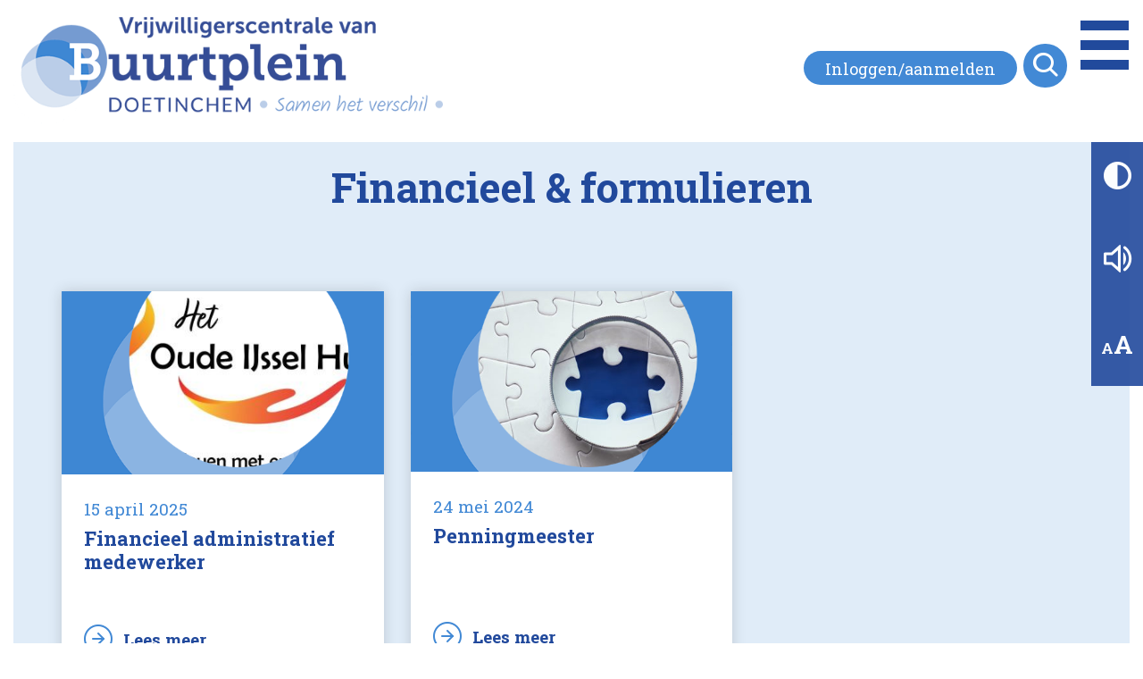

--- FILE ---
content_type: text/html; charset=UTF-8
request_url: https://www.vrijwilligerscentraledoetinchem.nl/werksoort/financieel-formulieren/
body_size: 10701
content:
<!DOCTYPE html>
<html>
    <head>

        <title>Financieel &amp; formulieren - Vrijwilligerscentrale Doetinchem</title>
        <meta name="viewport" content="width=device-width, initial-scale=1, maximum-scale=1"/>

        <link rel="stylesheet" href="https://www.vrijwilligerscentraledoetinchem.nl/wp-content/themes/vwc/assets/styles/vendor/bootstrap.min.css" />
        <link rel="stylesheet" href="https://www.vrijwilligerscentraledoetinchem.nl/wp-content/themes/vwc/assets/fonts/icomoon/style.css" />
        <link rel="stylesheet" href="https://www.vrijwilligerscentraledoetinchem.nl/wp-content/themes/vwc/assets/styles/vendor/mmenu.css" />
        <link rel="stylesheet" href="https://www.vrijwilligerscentraledoetinchem.nl/wp-content/themes/vwc/assets/styles/main.css" />
        <link rel="stylesheet" href="https://www.vrijwilligerscentraledoetinchem.nl/wp-content/themes/vwc/assets/styles/print.css" media="print" />
        <link rel="stylesheet" href="https://www.vrijwilligerscentraledoetinchem.nl/wp-content/themes/vwc/style.css" media="screen" />

        <script src="https://code.jquery.com/jquery-3.4.1.min.js" integrity="sha256-CSXorXvZcTkaix6Yvo6HppcZGetbYMGWSFlBw8HfCJo=" crossorigin="anonymous">			</script>

		<!-- Google Tag Manager -->
<script>(function(w,d,s,l,i){w[l]=w[l]||[];w[l].push({'gtm.start':
new Date().getTime(),event:'gtm.js'});var f=d.getElementsByTagName(s)[0],
j=d.createElement(s),dl=l!='dataLayer'?'&l='+l:'';j.async=true;j.src=
'https://www.googletagmanager.com/gtm.js?id='+i+dl;f.parentNode.insertBefore(j,f);
})(window,document,'script','dataLayer','GTM-P29NVB29');</script>
<!-- End Google Tag Manager -->

		
        <meta name='robots' content='index, follow, max-image-preview:large, max-snippet:-1, max-video-preview:-1' />

	<!-- This site is optimized with the Yoast SEO plugin v26.7 - https://yoast.com/wordpress/plugins/seo/ -->
	<link rel="canonical" href="https://www.vrijwilligerscentraledoetinchem.nl/werksoort/financieel-formulieren/" />
	<meta property="og:locale" content="nl_NL" />
	<meta property="og:type" content="article" />
	<meta property="og:title" content="Financieel &amp; formulieren - Vrijwilligerscentrale Doetinchem" />
	<meta property="og:url" content="https://www.vrijwilligerscentraledoetinchem.nl/werksoort/financieel-formulieren/" />
	<meta property="og:site_name" content="Vrijwilligerscentrale Doetinchem" />
	<meta name="twitter:card" content="summary_large_image" />
	<meta name="twitter:site" content="@VWCDoetinchem" />
	<script type="application/ld+json" class="yoast-schema-graph">{"@context":"https://schema.org","@graph":[{"@type":"CollectionPage","@id":"https://www.vrijwilligerscentraledoetinchem.nl/werksoort/financieel-formulieren/","url":"https://www.vrijwilligerscentraledoetinchem.nl/werksoort/financieel-formulieren/","name":"Financieel &amp; formulieren - Vrijwilligerscentrale Doetinchem","isPartOf":{"@id":"https://www.vrijwilligerscentraledoetinchem.nl/#website"},"primaryImageOfPage":{"@id":"https://www.vrijwilligerscentraledoetinchem.nl/werksoort/financieel-formulieren/#primaryimage"},"image":{"@id":"https://www.vrijwilligerscentraledoetinchem.nl/werksoort/financieel-formulieren/#primaryimage"},"thumbnailUrl":"https://www.vrijwilligerscentraledoetinchem.nl/wp-content/uploads/2025/04/logo-hetoudeijsselhuis-50.jpg","breadcrumb":{"@id":"https://www.vrijwilligerscentraledoetinchem.nl/werksoort/financieel-formulieren/#breadcrumb"},"inLanguage":"nl-NL"},{"@type":"ImageObject","inLanguage":"nl-NL","@id":"https://www.vrijwilligerscentraledoetinchem.nl/werksoort/financieel-formulieren/#primaryimage","url":"https://www.vrijwilligerscentraledoetinchem.nl/wp-content/uploads/2025/04/logo-hetoudeijsselhuis-50.jpg","contentUrl":"https://www.vrijwilligerscentraledoetinchem.nl/wp-content/uploads/2025/04/logo-hetoudeijsselhuis-50.jpg","width":400,"height":227},{"@type":"BreadcrumbList","@id":"https://www.vrijwilligerscentraledoetinchem.nl/werksoort/financieel-formulieren/#breadcrumb","itemListElement":[{"@type":"ListItem","position":1,"name":"Home","item":"https://www.vrijwilligerscentraledoetinchem.nl/"},{"@type":"ListItem","position":2,"name":"Financieel &amp; formulieren"}]},{"@type":"WebSite","@id":"https://www.vrijwilligerscentraledoetinchem.nl/#website","url":"https://www.vrijwilligerscentraledoetinchem.nl/","name":"Vrijwilligerscentrale Doetinchem","description":"","publisher":{"@id":"https://www.vrijwilligerscentraledoetinchem.nl/#organization"},"potentialAction":[{"@type":"SearchAction","target":{"@type":"EntryPoint","urlTemplate":"https://www.vrijwilligerscentraledoetinchem.nl/?s={search_term_string}"},"query-input":{"@type":"PropertyValueSpecification","valueRequired":true,"valueName":"search_term_string"}}],"inLanguage":"nl-NL"},{"@type":"Organization","@id":"https://www.vrijwilligerscentraledoetinchem.nl/#organization","name":"Vrijwilligerscentrale Doetinchem","url":"https://www.vrijwilligerscentraledoetinchem.nl/","logo":{"@type":"ImageObject","inLanguage":"nl-NL","@id":"https://www.vrijwilligerscentraledoetinchem.nl/#/schema/logo/image/","url":"https://www.vrijwilligerscentraledoetinchem.nl/wp-content/uploads/2022/10/logo-vwc.png","contentUrl":"https://www.vrijwilligerscentraledoetinchem.nl/wp-content/uploads/2022/10/logo-vwc.png","width":609,"height":67,"caption":"Vrijwilligerscentrale Doetinchem"},"image":{"@id":"https://www.vrijwilligerscentraledoetinchem.nl/#/schema/logo/image/"},"sameAs":["https://www.facebook.com/VwCDoetinchem/","https://x.com/VWCDoetinchem"]}]}</script>
	<!-- / Yoast SEO plugin. -->


<link rel="alternate" type="application/rss+xml" title="Vrijwilligerscentrale Doetinchem &raquo; Financieel &amp; formulieren Werksoort feed" href="https://www.vrijwilligerscentraledoetinchem.nl/werksoort/financieel-formulieren/feed/" />
<style id='wp-img-auto-sizes-contain-inline-css' type='text/css'>
img:is([sizes=auto i],[sizes^="auto," i]){contain-intrinsic-size:3000px 1500px}
/*# sourceURL=wp-img-auto-sizes-contain-inline-css */
</style>
<style id='wp-emoji-styles-inline-css' type='text/css'>

	img.wp-smiley, img.emoji {
		display: inline !important;
		border: none !important;
		box-shadow: none !important;
		height: 1em !important;
		width: 1em !important;
		margin: 0 0.07em !important;
		vertical-align: -0.1em !important;
		background: none !important;
		padding: 0 !important;
	}
/*# sourceURL=wp-emoji-styles-inline-css */
</style>
<style id='wp-block-library-inline-css' type='text/css'>
:root{--wp-block-synced-color:#7a00df;--wp-block-synced-color--rgb:122,0,223;--wp-bound-block-color:var(--wp-block-synced-color);--wp-editor-canvas-background:#ddd;--wp-admin-theme-color:#007cba;--wp-admin-theme-color--rgb:0,124,186;--wp-admin-theme-color-darker-10:#006ba1;--wp-admin-theme-color-darker-10--rgb:0,107,160.5;--wp-admin-theme-color-darker-20:#005a87;--wp-admin-theme-color-darker-20--rgb:0,90,135;--wp-admin-border-width-focus:2px}@media (min-resolution:192dpi){:root{--wp-admin-border-width-focus:1.5px}}.wp-element-button{cursor:pointer}:root .has-very-light-gray-background-color{background-color:#eee}:root .has-very-dark-gray-background-color{background-color:#313131}:root .has-very-light-gray-color{color:#eee}:root .has-very-dark-gray-color{color:#313131}:root .has-vivid-green-cyan-to-vivid-cyan-blue-gradient-background{background:linear-gradient(135deg,#00d084,#0693e3)}:root .has-purple-crush-gradient-background{background:linear-gradient(135deg,#34e2e4,#4721fb 50%,#ab1dfe)}:root .has-hazy-dawn-gradient-background{background:linear-gradient(135deg,#faaca8,#dad0ec)}:root .has-subdued-olive-gradient-background{background:linear-gradient(135deg,#fafae1,#67a671)}:root .has-atomic-cream-gradient-background{background:linear-gradient(135deg,#fdd79a,#004a59)}:root .has-nightshade-gradient-background{background:linear-gradient(135deg,#330968,#31cdcf)}:root .has-midnight-gradient-background{background:linear-gradient(135deg,#020381,#2874fc)}:root{--wp--preset--font-size--normal:16px;--wp--preset--font-size--huge:42px}.has-regular-font-size{font-size:1em}.has-larger-font-size{font-size:2.625em}.has-normal-font-size{font-size:var(--wp--preset--font-size--normal)}.has-huge-font-size{font-size:var(--wp--preset--font-size--huge)}.has-text-align-center{text-align:center}.has-text-align-left{text-align:left}.has-text-align-right{text-align:right}.has-fit-text{white-space:nowrap!important}#end-resizable-editor-section{display:none}.aligncenter{clear:both}.items-justified-left{justify-content:flex-start}.items-justified-center{justify-content:center}.items-justified-right{justify-content:flex-end}.items-justified-space-between{justify-content:space-between}.screen-reader-text{border:0;clip-path:inset(50%);height:1px;margin:-1px;overflow:hidden;padding:0;position:absolute;width:1px;word-wrap:normal!important}.screen-reader-text:focus{background-color:#ddd;clip-path:none;color:#444;display:block;font-size:1em;height:auto;left:5px;line-height:normal;padding:15px 23px 14px;text-decoration:none;top:5px;width:auto;z-index:100000}html :where(.has-border-color){border-style:solid}html :where([style*=border-top-color]){border-top-style:solid}html :where([style*=border-right-color]){border-right-style:solid}html :where([style*=border-bottom-color]){border-bottom-style:solid}html :where([style*=border-left-color]){border-left-style:solid}html :where([style*=border-width]){border-style:solid}html :where([style*=border-top-width]){border-top-style:solid}html :where([style*=border-right-width]){border-right-style:solid}html :where([style*=border-bottom-width]){border-bottom-style:solid}html :where([style*=border-left-width]){border-left-style:solid}html :where(img[class*=wp-image-]){height:auto;max-width:100%}:where(figure){margin:0 0 1em}html :where(.is-position-sticky){--wp-admin--admin-bar--position-offset:var(--wp-admin--admin-bar--height,0px)}@media screen and (max-width:600px){html :where(.is-position-sticky){--wp-admin--admin-bar--position-offset:0px}}

/*# sourceURL=wp-block-library-inline-css */
</style><style id='global-styles-inline-css' type='text/css'>
:root{--wp--preset--aspect-ratio--square: 1;--wp--preset--aspect-ratio--4-3: 4/3;--wp--preset--aspect-ratio--3-4: 3/4;--wp--preset--aspect-ratio--3-2: 3/2;--wp--preset--aspect-ratio--2-3: 2/3;--wp--preset--aspect-ratio--16-9: 16/9;--wp--preset--aspect-ratio--9-16: 9/16;--wp--preset--color--black: #000000;--wp--preset--color--cyan-bluish-gray: #abb8c3;--wp--preset--color--white: #ffffff;--wp--preset--color--pale-pink: #f78da7;--wp--preset--color--vivid-red: #cf2e2e;--wp--preset--color--luminous-vivid-orange: #ff6900;--wp--preset--color--luminous-vivid-amber: #fcb900;--wp--preset--color--light-green-cyan: #7bdcb5;--wp--preset--color--vivid-green-cyan: #00d084;--wp--preset--color--pale-cyan-blue: #8ed1fc;--wp--preset--color--vivid-cyan-blue: #0693e3;--wp--preset--color--vivid-purple: #9b51e0;--wp--preset--gradient--vivid-cyan-blue-to-vivid-purple: linear-gradient(135deg,rgb(6,147,227) 0%,rgb(155,81,224) 100%);--wp--preset--gradient--light-green-cyan-to-vivid-green-cyan: linear-gradient(135deg,rgb(122,220,180) 0%,rgb(0,208,130) 100%);--wp--preset--gradient--luminous-vivid-amber-to-luminous-vivid-orange: linear-gradient(135deg,rgb(252,185,0) 0%,rgb(255,105,0) 100%);--wp--preset--gradient--luminous-vivid-orange-to-vivid-red: linear-gradient(135deg,rgb(255,105,0) 0%,rgb(207,46,46) 100%);--wp--preset--gradient--very-light-gray-to-cyan-bluish-gray: linear-gradient(135deg,rgb(238,238,238) 0%,rgb(169,184,195) 100%);--wp--preset--gradient--cool-to-warm-spectrum: linear-gradient(135deg,rgb(74,234,220) 0%,rgb(151,120,209) 20%,rgb(207,42,186) 40%,rgb(238,44,130) 60%,rgb(251,105,98) 80%,rgb(254,248,76) 100%);--wp--preset--gradient--blush-light-purple: linear-gradient(135deg,rgb(255,206,236) 0%,rgb(152,150,240) 100%);--wp--preset--gradient--blush-bordeaux: linear-gradient(135deg,rgb(254,205,165) 0%,rgb(254,45,45) 50%,rgb(107,0,62) 100%);--wp--preset--gradient--luminous-dusk: linear-gradient(135deg,rgb(255,203,112) 0%,rgb(199,81,192) 50%,rgb(65,88,208) 100%);--wp--preset--gradient--pale-ocean: linear-gradient(135deg,rgb(255,245,203) 0%,rgb(182,227,212) 50%,rgb(51,167,181) 100%);--wp--preset--gradient--electric-grass: linear-gradient(135deg,rgb(202,248,128) 0%,rgb(113,206,126) 100%);--wp--preset--gradient--midnight: linear-gradient(135deg,rgb(2,3,129) 0%,rgb(40,116,252) 100%);--wp--preset--font-size--small: 13px;--wp--preset--font-size--medium: 20px;--wp--preset--font-size--large: 36px;--wp--preset--font-size--x-large: 42px;--wp--preset--spacing--20: 0.44rem;--wp--preset--spacing--30: 0.67rem;--wp--preset--spacing--40: 1rem;--wp--preset--spacing--50: 1.5rem;--wp--preset--spacing--60: 2.25rem;--wp--preset--spacing--70: 3.38rem;--wp--preset--spacing--80: 5.06rem;--wp--preset--shadow--natural: 6px 6px 9px rgba(0, 0, 0, 0.2);--wp--preset--shadow--deep: 12px 12px 50px rgba(0, 0, 0, 0.4);--wp--preset--shadow--sharp: 6px 6px 0px rgba(0, 0, 0, 0.2);--wp--preset--shadow--outlined: 6px 6px 0px -3px rgb(255, 255, 255), 6px 6px rgb(0, 0, 0);--wp--preset--shadow--crisp: 6px 6px 0px rgb(0, 0, 0);}:where(.is-layout-flex){gap: 0.5em;}:where(.is-layout-grid){gap: 0.5em;}body .is-layout-flex{display: flex;}.is-layout-flex{flex-wrap: wrap;align-items: center;}.is-layout-flex > :is(*, div){margin: 0;}body .is-layout-grid{display: grid;}.is-layout-grid > :is(*, div){margin: 0;}:where(.wp-block-columns.is-layout-flex){gap: 2em;}:where(.wp-block-columns.is-layout-grid){gap: 2em;}:where(.wp-block-post-template.is-layout-flex){gap: 1.25em;}:where(.wp-block-post-template.is-layout-grid){gap: 1.25em;}.has-black-color{color: var(--wp--preset--color--black) !important;}.has-cyan-bluish-gray-color{color: var(--wp--preset--color--cyan-bluish-gray) !important;}.has-white-color{color: var(--wp--preset--color--white) !important;}.has-pale-pink-color{color: var(--wp--preset--color--pale-pink) !important;}.has-vivid-red-color{color: var(--wp--preset--color--vivid-red) !important;}.has-luminous-vivid-orange-color{color: var(--wp--preset--color--luminous-vivid-orange) !important;}.has-luminous-vivid-amber-color{color: var(--wp--preset--color--luminous-vivid-amber) !important;}.has-light-green-cyan-color{color: var(--wp--preset--color--light-green-cyan) !important;}.has-vivid-green-cyan-color{color: var(--wp--preset--color--vivid-green-cyan) !important;}.has-pale-cyan-blue-color{color: var(--wp--preset--color--pale-cyan-blue) !important;}.has-vivid-cyan-blue-color{color: var(--wp--preset--color--vivid-cyan-blue) !important;}.has-vivid-purple-color{color: var(--wp--preset--color--vivid-purple) !important;}.has-black-background-color{background-color: var(--wp--preset--color--black) !important;}.has-cyan-bluish-gray-background-color{background-color: var(--wp--preset--color--cyan-bluish-gray) !important;}.has-white-background-color{background-color: var(--wp--preset--color--white) !important;}.has-pale-pink-background-color{background-color: var(--wp--preset--color--pale-pink) !important;}.has-vivid-red-background-color{background-color: var(--wp--preset--color--vivid-red) !important;}.has-luminous-vivid-orange-background-color{background-color: var(--wp--preset--color--luminous-vivid-orange) !important;}.has-luminous-vivid-amber-background-color{background-color: var(--wp--preset--color--luminous-vivid-amber) !important;}.has-light-green-cyan-background-color{background-color: var(--wp--preset--color--light-green-cyan) !important;}.has-vivid-green-cyan-background-color{background-color: var(--wp--preset--color--vivid-green-cyan) !important;}.has-pale-cyan-blue-background-color{background-color: var(--wp--preset--color--pale-cyan-blue) !important;}.has-vivid-cyan-blue-background-color{background-color: var(--wp--preset--color--vivid-cyan-blue) !important;}.has-vivid-purple-background-color{background-color: var(--wp--preset--color--vivid-purple) !important;}.has-black-border-color{border-color: var(--wp--preset--color--black) !important;}.has-cyan-bluish-gray-border-color{border-color: var(--wp--preset--color--cyan-bluish-gray) !important;}.has-white-border-color{border-color: var(--wp--preset--color--white) !important;}.has-pale-pink-border-color{border-color: var(--wp--preset--color--pale-pink) !important;}.has-vivid-red-border-color{border-color: var(--wp--preset--color--vivid-red) !important;}.has-luminous-vivid-orange-border-color{border-color: var(--wp--preset--color--luminous-vivid-orange) !important;}.has-luminous-vivid-amber-border-color{border-color: var(--wp--preset--color--luminous-vivid-amber) !important;}.has-light-green-cyan-border-color{border-color: var(--wp--preset--color--light-green-cyan) !important;}.has-vivid-green-cyan-border-color{border-color: var(--wp--preset--color--vivid-green-cyan) !important;}.has-pale-cyan-blue-border-color{border-color: var(--wp--preset--color--pale-cyan-blue) !important;}.has-vivid-cyan-blue-border-color{border-color: var(--wp--preset--color--vivid-cyan-blue) !important;}.has-vivid-purple-border-color{border-color: var(--wp--preset--color--vivid-purple) !important;}.has-vivid-cyan-blue-to-vivid-purple-gradient-background{background: var(--wp--preset--gradient--vivid-cyan-blue-to-vivid-purple) !important;}.has-light-green-cyan-to-vivid-green-cyan-gradient-background{background: var(--wp--preset--gradient--light-green-cyan-to-vivid-green-cyan) !important;}.has-luminous-vivid-amber-to-luminous-vivid-orange-gradient-background{background: var(--wp--preset--gradient--luminous-vivid-amber-to-luminous-vivid-orange) !important;}.has-luminous-vivid-orange-to-vivid-red-gradient-background{background: var(--wp--preset--gradient--luminous-vivid-orange-to-vivid-red) !important;}.has-very-light-gray-to-cyan-bluish-gray-gradient-background{background: var(--wp--preset--gradient--very-light-gray-to-cyan-bluish-gray) !important;}.has-cool-to-warm-spectrum-gradient-background{background: var(--wp--preset--gradient--cool-to-warm-spectrum) !important;}.has-blush-light-purple-gradient-background{background: var(--wp--preset--gradient--blush-light-purple) !important;}.has-blush-bordeaux-gradient-background{background: var(--wp--preset--gradient--blush-bordeaux) !important;}.has-luminous-dusk-gradient-background{background: var(--wp--preset--gradient--luminous-dusk) !important;}.has-pale-ocean-gradient-background{background: var(--wp--preset--gradient--pale-ocean) !important;}.has-electric-grass-gradient-background{background: var(--wp--preset--gradient--electric-grass) !important;}.has-midnight-gradient-background{background: var(--wp--preset--gradient--midnight) !important;}.has-small-font-size{font-size: var(--wp--preset--font-size--small) !important;}.has-medium-font-size{font-size: var(--wp--preset--font-size--medium) !important;}.has-large-font-size{font-size: var(--wp--preset--font-size--large) !important;}.has-x-large-font-size{font-size: var(--wp--preset--font-size--x-large) !important;}
/*# sourceURL=global-styles-inline-css */
</style>

<style id='classic-theme-styles-inline-css' type='text/css'>
/*! This file is auto-generated */
.wp-block-button__link{color:#fff;background-color:#32373c;border-radius:9999px;box-shadow:none;text-decoration:none;padding:calc(.667em + 2px) calc(1.333em + 2px);font-size:1.125em}.wp-block-file__button{background:#32373c;color:#fff;text-decoration:none}
/*# sourceURL=/wp-includes/css/classic-themes.min.css */
</style>
<link rel="https://api.w.org/" href="https://www.vrijwilligerscentraledoetinchem.nl/wp-json/" /><link rel="alternate" title="JSON" type="application/json" href="https://www.vrijwilligerscentraledoetinchem.nl/wp-json/wp/v2/werksoort/47" /><link rel="EditURI" type="application/rsd+xml" title="RSD" href="https://www.vrijwilligerscentraledoetinchem.nl/xmlrpc.php?rsd" />
<meta name="generator" content="WordPress 6.9" />
<link rel="icon" href="https://www.vrijwilligerscentraledoetinchem.nl/wp-content/uploads/2024/02/cropped-vwc-icon512-32x32.png" sizes="32x32" />
<link rel="icon" href="https://www.vrijwilligerscentraledoetinchem.nl/wp-content/uploads/2024/02/cropped-vwc-icon512-192x192.png" sizes="192x192" />
<link rel="apple-touch-icon" href="https://www.vrijwilligerscentraledoetinchem.nl/wp-content/uploads/2024/02/cropped-vwc-icon512-180x180.png" />
<meta name="msapplication-TileImage" content="https://www.vrijwilligerscentraledoetinchem.nl/wp-content/uploads/2024/02/cropped-vwc-icon512-270x270.png" />
		
		<script src="https://cdn-eu.readspeaker.com/script/8830/webReader/webReader.js?pids=wr" type="text/javascript" id="rs_req_Init"></script>
    <link rel='stylesheet' id='jquery-style-css' href='//cdnjs.cloudflare.com/ajax/libs/jqueryui/1.10.0/css/smoothness/jquery-ui-1.10.0.custom.min.css?ver=6.9' type='text/css' media='all' />
<meta name="generator" content="WP Rocket 3.20.2" data-wpr-features="wpr_preload_links wpr_desktop" /></head>

    <body class="archive tax-werksoort term-financieel-formulieren term-47 wp-theme-vwc">
<!-- Google Tag Manager (noscript) -->
<noscript><iframe src="https://www.googletagmanager.com/ns.html?id=GTM-P29NVB29"
height="0" width="0" style="display:none;visibility:hidden"></iframe></noscript>
<!-- End Google Tag Manager (noscript) -->
		
        <!--  / wrapper \ -->
        <div data-rocket-location-hash="99bb46786fd5bd31bcd7bdc067ad247a" id="wrapper">

            <!--  / main container \ -->
            <div data-rocket-location-hash="4e4f2ffacb43ea88465fce3f8a06587d" id="mainCntr">
                <!--  / header container \ -->
                <header data-rocket-location-hash="0ac19e5f4cdbd23e1dc676cf42cfdf38" id="headerCntr">
                    <div class="container">
                        <div class="d-flex flex-wrap align-items-center justify-content-between">
                            <a class="logo" href="https://www.vrijwilligerscentraledoetinchem.nl"><img src="https://www.vrijwilligerscentraledoetinchem.nl/wp-content/themes/vwc/assets/images/logo.png" alt="Vrijwilligerscentrale Doetinchem"></a>

                            <div class="right">

                                <!--  / login box \ -->
                                <div class="loginBox d-none d-md-flex justify-content-end">
																			<div class="usrname">
									     										</div>
                                    <ul id="menu-top-menu" class="d-flex flex-wrap mb-0"><li id="menu-item-542" class="menu-item menu-item-type-post_type menu-item-object-page menu-item-542"><a href="https://www.vrijwilligerscentraledoetinchem.nl/inloggen/">Inloggen/aanmelden</a></li>
</ul>                                </div>
                                <!--  \ login box / -->

                                <nav class="d-flex flex-wrap align-items-center justify-content-end">
                                    <!--  / menu box \ -->
                                    <div class="menuBox" id="nav">
                                        <ul id="menu-primary" class="mb-0 p-0"><li id="menu-item-6655" class="d-sm-flex d-md-none d-lg-none d-xl-none menu-item menu-item-type-post_type menu-item-object-page menu-item-6655"><a href="https://www.vrijwilligerscentraledoetinchem.nl/inloggen/">Inloggen / aanmelden</a></li>
<li id="menu-item-205" class="menu-item menu-item-type-post_type menu-item-object-page menu-item-has-children menu-item-205"><a href="https://www.vrijwilligerscentraledoetinchem.nl/vrijwilligers/">Vrijwilligers</a>
<div class='mega-menu'><ul class='sub-menu'>
	<li id="menu-item-206" class="menu-item menu-item-type-post_type menu-item-object-page menu-item-206"><a href="https://www.vrijwilligerscentraledoetinchem.nl/vrijwilligers/informatie-voor-vrijwilligers/">Informatie voor vrijwilligers</a></li>
	<li id="menu-item-210" class="menu-item menu-item-type-post_type menu-item-object-page menu-item-210"><a href="https://www.vrijwilligerscentraledoetinchem.nl/vrijwilligers/inschrijven-als-vrijwilliger/">Inschrijven als vrijwilliger</a></li>
	<li id="menu-item-214" class="menu-item menu-item-type-post_type menu-item-object-page menu-item-214"><a href="https://www.vrijwilligerscentraledoetinchem.nl/vrijwilligers/talentenscan/">Talentenscan</a></li>
	<li id="menu-item-231" class="menu-item menu-item-type-post_type menu-item-object-page menu-item-231"><a href="https://www.vrijwilligerscentraledoetinchem.nl/vrijwilligers/je-zoekt-vrijwilligerswerk/">Vrijwilligerswerk zoeken</a></li>
	<li id="menu-item-230" class="menu-item menu-item-type-post_type menu-item-object-page menu-item-230"><a href="https://www.vrijwilligerscentraledoetinchem.nl/vrijwilligers/werksoorten/">Werksoorten</a></li>
	<li id="menu-item-489" class="menu-item menu-item-type-custom menu-item-object-custom menu-item-489"><a href="https://www.vrijwilligerscentraledoetinchem.nl/burenhulp/">Burenhulp</a></li>
	<li id="menu-item-488" class="menu-item menu-item-type-custom menu-item-object-custom menu-item-488"><a href="https://www.vrijwilligerscentraledoetinchem.nl/vacatures/">Vacaturebank</a></li>
	<li id="menu-item-513" class="menu-item menu-item-type-custom menu-item-object-custom menu-item-513"><a href="https://www.vrijwilligerscentraledoetinchem.nl/organisatie/">Vrijwilligersorganisaties</a></li>
</ul></div>
</li>
<li id="menu-item-244" class="menu-item menu-item-type-post_type menu-item-object-page menu-item-has-children menu-item-244"><a href="https://www.vrijwilligerscentraledoetinchem.nl/organisaties-vwc/">Organisaties</a>
<div class='mega-menu'><ul class='sub-menu'>
	<li id="menu-item-257" class="menu-item menu-item-type-post_type menu-item-object-page menu-item-257"><a href="https://www.vrijwilligerscentraledoetinchem.nl/organisaties-vwc/advies-ondersteuning/">Advies &amp; ondersteuning</a></li>
	<li id="menu-item-255" class="menu-item menu-item-type-post_type menu-item-object-page menu-item-255"><a href="https://www.vrijwilligerscentraledoetinchem.nl/organisaties-vwc/evenementen-van-de-vrijwilligerscentrale/">Evenementen van de vrijwilligerscentrale</a></li>
	<li id="menu-item-245" class="menu-item menu-item-type-post_type menu-item-object-page menu-item-245"><a href="https://www.vrijwilligerscentraledoetinchem.nl/organisaties-vwc/kenniscentrum/">Kenniscentrum</a></li>
	<li id="menu-item-258" class="menu-item menu-item-type-post_type menu-item-object-page menu-item-258"><a href="https://www.vrijwilligerscentraledoetinchem.nl/organisaties-vwc/netwerkondersteuning/">Netwerkondersteuning</a></li>
	<li id="menu-item-270" class="menu-item menu-item-type-post_type menu-item-object-page menu-item-270"><a href="https://www.vrijwilligerscentraledoetinchem.nl/organisaties-vwc/platform-meedoen-ondersteuningsdiensten/">Platform Meedoen &amp; Ondersteuningsdiensten (M&amp;O)</a></li>
	<li id="menu-item-269" class="menu-item menu-item-type-post_type menu-item-object-page menu-item-269"><a href="https://www.vrijwilligerscentraledoetinchem.nl/organisaties-vwc/voor-hulpverleners/">Voor hulpverleners</a></li>
	<li id="menu-item-256" class="menu-item menu-item-type-post_type menu-item-object-page menu-item-256"><a href="https://www.vrijwilligerscentraledoetinchem.nl/organisaties-vwc/zoeken-naar-vrijwilligers/">Zoeken naar vrijwilligers</a></li>
</ul></div>
</li>
<li id="menu-item-167" class="menu-item menu-item-type-post_type menu-item-object-page menu-item-167"><a href="https://www.vrijwilligerscentraledoetinchem.nl/over-vwc/">Over VWC</a></li>
<li id="menu-item-139" class="menu-item menu-item-type-taxonomy menu-item-object-category menu-item-139"><a href="https://www.vrijwilligerscentraledoetinchem.nl/category/nieuws/">Nieuws</a></li>
<li id="menu-item-140" class="menu-item menu-item-type-custom menu-item-object-custom menu-item-140"><a href="https://www.vrijwilligerscentraledoetinchem.nl/agenda/">Agenda</a></li>
<li id="menu-item-286" class="menu-item menu-item-type-post_type menu-item-object-page menu-item-286"><a href="https://www.vrijwilligerscentraledoetinchem.nl/contact/">Contact</a></li>
</ul>                                    </div>
                                    <!--  \ menu box / -->

                                    <div class="searchBox d-none d-md-block">
                                        <div class="search-btn d-flex align-items-center justify-content-center js-search-icon">
                                            <i class="icon-search"></i>
                                        </div>

                                        <div class="search-field">
                                            <form role="search" method="get" id="searchform"
                                                  class="searchform" action="https://www.vrijwilligerscentraledoetinchem.nl/">
                                                <input type="text" value="" name="s" id="s" class="form-control" placeholder="Zoeken..." />
                                            </form>
                                        </div>
                                    </div>
                                </nav>

                            </div>
                        </div>
                        <a class="mobileMenu" href="#nav"><span>Menu</span></a>
                    </div>
                </header>
                <!--  \ header container / -->

                <!--  / content container \ -->
                <main data-rocket-location-hash="0bd48bb311358c53e282080daf6b1160" id="contentCntr">

                
<!--  / news box \ -->
<div class="newsBox">
    <div class="container-lg">
        <div class="bg">

            <h1 class="text-center">Financieel &amp; formulieren</h1>

            <div class="paragraph text-center">
                <p></p>
            </div>

            <div class="row">

                                <div class="col-sm-12 col-md-6 col-lg-4 mb-5 hide-col">
                    <a href="https://www.vrijwilligerscentraledoetinchem.nl/vacatures/financieel-administratief-medewerker/" class="cardBox">
                        <div class="image">
                            <img width="400" height="227" src="https://www.vrijwilligerscentraledoetinchem.nl/wp-content/uploads/2025/04/logo-hetoudeijsselhuis-50.jpg" class="attachment-thumbnail-nieuws size-thumbnail-nieuws wp-post-image" alt="" decoding="async" />							<img class="overlayimg" src="https://www.vrijwilligerscentraledoetinchem.nl/wp-content/themes/vwc/assets/images/vwc-overlay.png">
                        </div>

                        <div class="content">
                            <div class="date">15 april 2025</div>

                            <h3>Financieel administratief medewerker</h3>

                            <div class="read-more">Lees meer</div>
                        </div>
                    </a>
                </div>
                                <div class="col-sm-12 col-md-6 col-lg-4 mb-5 hide-col">
                    <a href="https://www.vrijwilligerscentraledoetinchem.nl/vacatures/penningmeester-2/" class="cardBox">
                        <div class="image">
                            <img width="500" height="280" src="https://www.vrijwilligerscentraledoetinchem.nl/wp-content/uploads/2024/03/default-puzzle-500x280.jpg" class="attachment-thumbnail-nieuws size-thumbnail-nieuws" alt="" decoding="async" />							<img class="overlayimg" src="https://www.vrijwilligerscentraledoetinchem.nl/wp-content/themes/vwc/assets/images/vwc-overlay.png">
                        </div>

                        <div class="content">
                            <div class="date">24 mei 2024</div>

                            <h3>Penningmeester</h3>

                            <div class="read-more">Lees meer</div>
                        </div>
                    </a>
                </div>
                
            </div>

            <div class="meer-btn w-100 d-flex justify-content-center">
                <a href="javascript:void(0)" class="read-more js-load-more">Meer laden</a>
            </div>

        </div>
    </div>
</div>
<!--  \ news box / -->

    </main>
    <!--  \ content container / -->

    <!--  / footer container \ -->
    <footer data-rocket-location-hash="c755ee366dc6b8e082735055303b739a" id="footerCntr">
        <!--  / footer box \ -->
        <div class="footerBox">
            <div class="container">
                <div class="heading">Inloopochtend</div>

                <div class="row">
                    <div class="col-sm-12 col-md-6 col-lg-8 col-xl-9"> 
                        <div class="left">
                            <div class="row">
                                <div class="col-sm-12 col-md-12 col-lg-12 col-xl-7">
                                    <div class="time"><strong>Je kunt langskomen voor persoonlijk advies op:</strong> Dinsdag: 09:00 &#8211; 12:00</div>
<address>Locatie: Bergzicht<br />
Terborgseweg 21<br />
7001 GM Doetinchem</address>
                                </div>

                                <div class="col-sm-12 col-md-12 col-lg-12 col-xl-5">
                                    <div class="info">
                                        <strong>E-mail</strong>	
                                        <a href="mailto:info@vrijwilligerscentraledoetinchem.nl">info@vrijwilligerscentraledoetinchem.nl</a>
                                    </div>

                                    <div class="info">
                                        <strong class="tel">Telefoonnummer</strong>	
                                        <a href="tel:0314366734">0314 - 366734</a>
                                    </div>
                                </div>
                            </div>

                        </div>
                    </div>

                    <div class="col-sm-12 col-md-6 col-lg-4 col-xl-3"> 
                        <div class="social-link d-flex justify-content-center">
                            <ul class="p-0 d-flex">
                                <li><a href="https://twitter.com/VWCDoetinchem" target="_blank"><i class="icon-twitter"></i></a> </li>
                                <li><a href="https://www.facebook.com/VwCDoetinchem/" target="_blank"><i class="icon-facebook"></i></a> </li>
                            </ul>
                        </div>
                    </div>
                </div>
            </div>

        </div>
        <!--  \ footer box / -->

        <!--  / copyright box \ -->
        <div class="copyrightBox">
            <div class="container">

                <div class="row align-items-center">
                    <div class="col-sm-12 col-md-12 mb-3 mb-xl-0 col-lg-12 col-xl-8">
                        <ul id="menu-footer" class="m-0 d-flex flex-wrap justify-content-center text-center justify-content-xl-start"><li id="menu-item-133" class="menu-item menu-item-type-custom menu-item-object-custom menu-item-home menu-item-133"><a href="https://www.vrijwilligerscentraledoetinchem.nl/">© VWC Doetinchem, onderdeel van Buurtplein BV</a></li>
<li id="menu-item-501" class="menu-item menu-item-type-custom menu-item-object-custom menu-item-501"><a href="https://www.integritydesign.nl">Ontwikkeld door: Integrity Design</a></li>
<li id="menu-item-135" class="menu-item menu-item-type-post_type menu-item-object-page menu-item-privacy-policy menu-item-135"><a rel="privacy-policy" href="https://www.vrijwilligerscentraledoetinchem.nl/privacybeleid/">Privacybeleid</a></li>
<li id="menu-item-500" class="menu-item menu-item-type-post_type menu-item-object-page menu-item-500"><a href="https://www.vrijwilligerscentraledoetinchem.nl/disclaimer/">Disclaimer</a></li>
</ul>                    </div>

                    <div class="col-sm-12 col-md-12 col-lg-12 col-xl-4 d-flex justify-content-center justify-content-xl-end">
                        <a class="logo" href="https://www.vrijwilligerscentraledoetinchem.nl">
                            <img src="https://www.vrijwilligerscentraledoetinchem.nl/wp-content/themes/vwc/assets/images/footer-logo.png" alt="Vrijwilligerscentrale Doetinchem">
                        </a>
                    </div>
                </div>

            </div>
        </div>
        <!--  \ copyright box / -->

    </footer>
    <!--  \ footer container / -->

</div>
<!--  \ main container / -->

<!--  / sidebar box \ -->
<div data-rocket-location-hash="63da07ea35ae320d993e3f2cd7e9a932" class="sidebarBox text-center">
    <ul class="p-0 m-0">
        <li class="js-btn-contrast"><a href="javascript:void(0)"><i class="icon-contrast"></i></a></li>
        <li><a href="//app-eu.readspeaker.com/cgi-bin/rsent?customerid=8830&readclass=paragraph&lang=nl_nl&url=" onclick="readpage(this.href, 'xp1'); return false;" class="rs_href"><i class="icon-volume"></i>
</a></li>
        <li class="js-btn-large-font"><a href="javascript:void(0)"><sub>A</sub>A</a></li>
    </ul>
</div>
<!--  \ sidebar box / -->

</div>
<!--  \ wrapper / -->


<script src="https://www.vrijwilligerscentraledoetinchem.nl/wp-content/themes/vwc/assets/scripts/vendor/bootstrap.bundle.min.js"></script>
<script src="https://www.vrijwilligerscentraledoetinchem.nl/wp-content/themes/vwc/assets/scripts/vendor/mmenu.js"></script>
<script src="https://www.vrijwilligerscentraledoetinchem.nl/wp-content/themes/vwc/assets/scripts/main.js"></script>

<script type="speculationrules">
{"prefetch":[{"source":"document","where":{"and":[{"href_matches":"/*"},{"not":{"href_matches":["/wp-*.php","/wp-admin/*","/wp-content/uploads/*","/wp-content/*","/wp-content/plugins/*","/wp-content/themes/vwc/*","/*\\?(.+)"]}},{"not":{"selector_matches":"a[rel~=\"nofollow\"]"}},{"not":{"selector_matches":".no-prefetch, .no-prefetch a"}}]},"eagerness":"conservative"}]}
</script>
<script type="text/javascript" id="rocket-browser-checker-js-after">
/* <![CDATA[ */
"use strict";var _createClass=function(){function defineProperties(target,props){for(var i=0;i<props.length;i++){var descriptor=props[i];descriptor.enumerable=descriptor.enumerable||!1,descriptor.configurable=!0,"value"in descriptor&&(descriptor.writable=!0),Object.defineProperty(target,descriptor.key,descriptor)}}return function(Constructor,protoProps,staticProps){return protoProps&&defineProperties(Constructor.prototype,protoProps),staticProps&&defineProperties(Constructor,staticProps),Constructor}}();function _classCallCheck(instance,Constructor){if(!(instance instanceof Constructor))throw new TypeError("Cannot call a class as a function")}var RocketBrowserCompatibilityChecker=function(){function RocketBrowserCompatibilityChecker(options){_classCallCheck(this,RocketBrowserCompatibilityChecker),this.passiveSupported=!1,this._checkPassiveOption(this),this.options=!!this.passiveSupported&&options}return _createClass(RocketBrowserCompatibilityChecker,[{key:"_checkPassiveOption",value:function(self){try{var options={get passive(){return!(self.passiveSupported=!0)}};window.addEventListener("test",null,options),window.removeEventListener("test",null,options)}catch(err){self.passiveSupported=!1}}},{key:"initRequestIdleCallback",value:function(){!1 in window&&(window.requestIdleCallback=function(cb){var start=Date.now();return setTimeout(function(){cb({didTimeout:!1,timeRemaining:function(){return Math.max(0,50-(Date.now()-start))}})},1)}),!1 in window&&(window.cancelIdleCallback=function(id){return clearTimeout(id)})}},{key:"isDataSaverModeOn",value:function(){return"connection"in navigator&&!0===navigator.connection.saveData}},{key:"supportsLinkPrefetch",value:function(){var elem=document.createElement("link");return elem.relList&&elem.relList.supports&&elem.relList.supports("prefetch")&&window.IntersectionObserver&&"isIntersecting"in IntersectionObserverEntry.prototype}},{key:"isSlowConnection",value:function(){return"connection"in navigator&&"effectiveType"in navigator.connection&&("2g"===navigator.connection.effectiveType||"slow-2g"===navigator.connection.effectiveType)}}]),RocketBrowserCompatibilityChecker}();
//# sourceURL=rocket-browser-checker-js-after
/* ]]> */
</script>
<script type="text/javascript" id="rocket-preload-links-js-extra">
/* <![CDATA[ */
var RocketPreloadLinksConfig = {"excludeUris":"/account/|/account-bewerken/|/agenda-beheren/|/vrijwilliger-aanmelden/|/inloggen/|/vacature-beheer/|/(?:.+/)?feed(?:/(?:.+/?)?)?$|/(?:.+/)?embed/|/(index.php/)?(.*)wp-json(/.*|$)|/refer/|/go/|/recommend/|/recommends/","usesTrailingSlash":"1","imageExt":"jpg|jpeg|gif|png|tiff|bmp|webp|avif|pdf|doc|docx|xls|xlsx|php","fileExt":"jpg|jpeg|gif|png|tiff|bmp|webp|avif|pdf|doc|docx|xls|xlsx|php|html|htm","siteUrl":"https://www.vrijwilligerscentraledoetinchem.nl","onHoverDelay":"100","rateThrottle":"3"};
//# sourceURL=rocket-preload-links-js-extra
/* ]]> */
</script>
<script type="text/javascript" id="rocket-preload-links-js-after">
/* <![CDATA[ */
(function() {
"use strict";var r="function"==typeof Symbol&&"symbol"==typeof Symbol.iterator?function(e){return typeof e}:function(e){return e&&"function"==typeof Symbol&&e.constructor===Symbol&&e!==Symbol.prototype?"symbol":typeof e},e=function(){function i(e,t){for(var n=0;n<t.length;n++){var i=t[n];i.enumerable=i.enumerable||!1,i.configurable=!0,"value"in i&&(i.writable=!0),Object.defineProperty(e,i.key,i)}}return function(e,t,n){return t&&i(e.prototype,t),n&&i(e,n),e}}();function i(e,t){if(!(e instanceof t))throw new TypeError("Cannot call a class as a function")}var t=function(){function n(e,t){i(this,n),this.browser=e,this.config=t,this.options=this.browser.options,this.prefetched=new Set,this.eventTime=null,this.threshold=1111,this.numOnHover=0}return e(n,[{key:"init",value:function(){!this.browser.supportsLinkPrefetch()||this.browser.isDataSaverModeOn()||this.browser.isSlowConnection()||(this.regex={excludeUris:RegExp(this.config.excludeUris,"i"),images:RegExp(".("+this.config.imageExt+")$","i"),fileExt:RegExp(".("+this.config.fileExt+")$","i")},this._initListeners(this))}},{key:"_initListeners",value:function(e){-1<this.config.onHoverDelay&&document.addEventListener("mouseover",e.listener.bind(e),e.listenerOptions),document.addEventListener("mousedown",e.listener.bind(e),e.listenerOptions),document.addEventListener("touchstart",e.listener.bind(e),e.listenerOptions)}},{key:"listener",value:function(e){var t=e.target.closest("a"),n=this._prepareUrl(t);if(null!==n)switch(e.type){case"mousedown":case"touchstart":this._addPrefetchLink(n);break;case"mouseover":this._earlyPrefetch(t,n,"mouseout")}}},{key:"_earlyPrefetch",value:function(t,e,n){var i=this,r=setTimeout(function(){if(r=null,0===i.numOnHover)setTimeout(function(){return i.numOnHover=0},1e3);else if(i.numOnHover>i.config.rateThrottle)return;i.numOnHover++,i._addPrefetchLink(e)},this.config.onHoverDelay);t.addEventListener(n,function e(){t.removeEventListener(n,e,{passive:!0}),null!==r&&(clearTimeout(r),r=null)},{passive:!0})}},{key:"_addPrefetchLink",value:function(i){return this.prefetched.add(i.href),new Promise(function(e,t){var n=document.createElement("link");n.rel="prefetch",n.href=i.href,n.onload=e,n.onerror=t,document.head.appendChild(n)}).catch(function(){})}},{key:"_prepareUrl",value:function(e){if(null===e||"object"!==(void 0===e?"undefined":r(e))||!1 in e||-1===["http:","https:"].indexOf(e.protocol))return null;var t=e.href.substring(0,this.config.siteUrl.length),n=this._getPathname(e.href,t),i={original:e.href,protocol:e.protocol,origin:t,pathname:n,href:t+n};return this._isLinkOk(i)?i:null}},{key:"_getPathname",value:function(e,t){var n=t?e.substring(this.config.siteUrl.length):e;return n.startsWith("/")||(n="/"+n),this._shouldAddTrailingSlash(n)?n+"/":n}},{key:"_shouldAddTrailingSlash",value:function(e){return this.config.usesTrailingSlash&&!e.endsWith("/")&&!this.regex.fileExt.test(e)}},{key:"_isLinkOk",value:function(e){return null!==e&&"object"===(void 0===e?"undefined":r(e))&&(!this.prefetched.has(e.href)&&e.origin===this.config.siteUrl&&-1===e.href.indexOf("?")&&-1===e.href.indexOf("#")&&!this.regex.excludeUris.test(e.href)&&!this.regex.images.test(e.href))}}],[{key:"run",value:function(){"undefined"!=typeof RocketPreloadLinksConfig&&new n(new RocketBrowserCompatibilityChecker({capture:!0,passive:!0}),RocketPreloadLinksConfig).init()}}]),n}();t.run();
}());

//# sourceURL=rocket-preload-links-js-after
/* ]]> */
</script>
<script>var rocket_beacon_data = {"ajax_url":"https:\/\/www.vrijwilligerscentraledoetinchem.nl\/wp-admin\/admin-ajax.php","nonce":"753ee7b00c","url":"https:\/\/www.vrijwilligerscentraledoetinchem.nl\/werksoort\/financieel-formulieren","is_mobile":false,"width_threshold":1600,"height_threshold":700,"delay":500,"debug":null,"status":{"atf":true,"lrc":true,"preconnect_external_domain":true},"elements":"img, video, picture, p, main, div, li, svg, section, header, span","lrc_threshold":1800,"preconnect_external_domain_elements":["link","script","iframe"],"preconnect_external_domain_exclusions":["static.cloudflareinsights.com","rel=\"profile\"","rel=\"preconnect\"","rel=\"dns-prefetch\"","rel=\"icon\""]}</script><script data-name="wpr-wpr-beacon" src='https://www.vrijwilligerscentraledoetinchem.nl/wp-content/plugins/wp-rocket/assets/js/wpr-beacon.min.js' async></script></body>
</html>
<!-- This website is like a Rocket, isn't it? Performance optimized by WP Rocket. Learn more: https://wp-rocket.me - Debug: cached@1769094846 -->

--- FILE ---
content_type: text/css; charset=utf-8
request_url: https://www.vrijwilligerscentraledoetinchem.nl/wp-content/themes/vwc/assets/fonts/icomoon/style.css
body_size: 327
content:
@font-face {
	font-family: 'icomoon';
	font-weight: normal;
	font-style: normal;
	src: url('fonts/icomoon.eot?5oca3x');
	src: url('fonts/icomoon.eot?5oca3x#iefix') format('embedded-opentype'), url('fonts/icomoon.ttf?5oca3x') format('truetype'), url('fonts/icomoon.woff?5oca3x') format('woff'), url('fonts/icomoon.svg?5oca3x#icomoon') format('svg');
	font-display: block;
}

[class^='icon-'],
[class*=' icon-'] {

	/* use !important to prevent issues with browser extensions that change fonts */
	font-family: 'icomoon' !important;
	font-weight: normal;
	font-style: normal;
	font-variant: normal;
	line-height: 1;
	text-transform: none;
	speak: never;

	/* Better Font Rendering =========== */
	-webkit-font-smoothing: antialiased;
	-moz-osx-font-smoothing: grayscale;
}
.icon-printer:before {
	content: '\e901';
}
.icon-building:before {
	content: '\e90d';
}
.icon-arrow-circle:before {
	content: '\e900';
}
.icon-calendar:before {
	content: '\e903';
}
.icon-contrast:before {
	content: '\e904';
}
.icon-exclamation:before {
	content: '\e905';
}
.icon-facebook:before {
	content: '\e906';
}
.icon-paper-plane:before {
	content: '\e907';
}
.icon-pin:before {
	content: '\e908';
}
.icon-search-light:before {
	content: '\e909';
}
.icon-search:before {
	content: '\e90a';
}
.icon-twitter:before {
	content: '\e90b';
}
.icon-volume:before {
	content: '\e90c';
}


--- FILE ---
content_type: text/css; charset=utf-8
request_url: https://www.vrijwilligerscentraledoetinchem.nl/wp-content/themes/vwc/assets/styles/vendor/mmenu.css
body_size: 7106
content:
.mm-hidden {
	display: none !important
}

.mm-wrapper {
	overflow-x: hidden;
	position: relative
}

.mm-menu {
	box-sizing: border-box;
	background: inherit;
	display: block;
	padding: 0;
	margin: 0;
	position: absolute;
	left: 0;
	right: 0;
	top: 0;
	bottom: 0;
	z-index: 0
}

.mm-panels, .mm-panels > .mm-panel {
	background: inherit;
	border-color: inherit;
	box-sizing: border-box;
	margin: 0;
	position: absolute;
	left: 0;
	right: 0;
	top: 0;
	bottom: 0;
	z-index: 0
}

.mm-panels {
	overflow: hidden
}

.mm-panel {
	-webkit-transform: translate(100%, 0);
	-ms-transform: translate(100%, 0);
	transform: translate(100%, 0);
	-webkit-transform: translate3d(100%, 0, 0);
	transform: translate3d(100%, 0, 0);
	-webkit-transition: -webkit-transform .4s ease;
	transition: -webkit-transform .4s ease;
	transition: transform .4s ease;
	transition: transform .4s ease, -webkit-transform .4s ease;
	-webkit-transform-origin: top left;
	-ms-transform-origin: top left;
	transform-origin: top left
}

.mm-panel.mm-opened {
	-webkit-transform: translate(0, 0);
	-ms-transform: translate(0, 0);
	transform: translate(0, 0);
	-webkit-transform: translate3d(0, 0, 0);
	transform: translate3d(0, 0, 0)
}

.mm-panel.mm-subopened {
	-webkit-transform: translate(-30%, 0);
	-ms-transform: translate(-30%, 0);
	transform: translate(-30%, 0);
	-webkit-transform: translate3d(-30%, 0, 0);
	transform: translate3d(-30%, 0, 0)
}

.mm-panel.mm-highest {
	z-index: 1
}

.mm-panel.mm-noanimation {
	-webkit-transition: none !important;
	transition: none !important
}

.mm-panel.mm-noanimation.mm-subopened {
	-webkit-transform: translate(0, 0);
	-ms-transform: translate(0, 0);
	transform: translate(0, 0);
	-webkit-transform: translate3d(0, 0, 0);
	transform: translate3d(0, 0, 0)
}

.mm-panels > .mm-panel {
	-webkit-overflow-scrolling: touch;
	overflow: scroll;
	overflow-x: hidden;
	overflow-y: auto;
	padding: 0 20px
}

.mm-panels > .mm-panel.mm-hasnavbar {
	padding-top: 40px
}

.mm-panels > .mm-panel:not(.mm-hidden) {
	display: block
}

.mm-panels > .mm-panel:after, .mm-panels > .mm-panel:before {
	content: '';
	display: block;
	height: 20px
}

.mm-vertical .mm-panel {
	-webkit-transform: none !important;
	-ms-transform: none !important;
	transform: none !important
}

.mm-listview .mm-vertical .mm-panel, .mm-vertical .mm-listview .mm-panel {
	display: none;
	padding: 10px 0 10px 10px
}

.mm-listview .mm-vertical .mm-panel .mm-listview > li:last-child:after, .mm-vertical .mm-listview .mm-panel .mm-listview > li:last-child:after {
	border-color: transparent
}

.mm-vertical li.mm-opened > .mm-panel, li.mm-vertical.mm-opened > .mm-panel {
	display: block
}

.mm-listview > li.mm-vertical > .mm-next, .mm-vertical .mm-listview > li > .mm-next {
	box-sizing: border-box;
	height: 40px;
	bottom: auto
}

.mm-listview > li.mm-vertical.mm-opened > .mm-next:after, .mm-vertical .mm-listview > li.mm-opened > .mm-next:after {
	-webkit-transform: rotate(225deg);
	-ms-transform: rotate(225deg);
	transform: rotate(225deg);
	right: 19px
}

.mm-btn {
	box-sizing: border-box;
	width: 40px;
	height: 40px;
	position: absolute;
	top: 0;
	z-index: 1
}

.mm-clear:after, .mm-clear:before, .mm-close:after, .mm-close:before {
	content: '';
	border: 2px solid transparent;
	display: block;
	width: 5px;
	height: 5px;
	margin: auto;
	position: absolute;
	top: 0;
	bottom: 0;
	-webkit-transform: rotate(-45deg);
	-ms-transform: rotate(-45deg);
	transform: rotate(-45deg)
}

.mm-clear:before, .mm-close:before {
	border-right: none;
	border-bottom: none;
	right: 18px
}

.mm-clear:after, .mm-close:after {
	border-left: none;
	border-top: none;
	right: 25px
}

.mm-next:after, .mm-prev:before {
	content: '';
	border-top: 2px solid transparent;
	border-left: 2px solid transparent;
	display: block;
	width: 8px;
	height: 8px;
	margin: auto;
	position: absolute;
	top: 0;
	bottom: 0
}

.mm-prev:before {
	-webkit-transform: rotate(-45deg);
	-ms-transform: rotate(-45deg);
	transform: rotate(-45deg);
	left: 23px;
	right: auto
}

.mm-next:after {
	-webkit-transform: rotate(135deg);
	-ms-transform: rotate(135deg);
	transform: rotate(135deg);
	right: 23px;
	left: auto
}

.mm-navbar {
	border-bottom: 1px solid;
	border-color: inherit;
	text-align: center;
	line-height: 20px;
	height: 40px;
	padding: 0 40px;
	margin: 0;
	position: absolute;
	top: 0;
	left: 0;
	right: 0
}

.mm-navbar > * {
	display: block;
	padding: 10px 0
}

.mm-navbar a, .mm-navbar a:hover {
	text-decoration: none
}

.mm-navbar .mm-title {
	text-overflow: ellipsis;
	white-space: nowrap;
	overflow: hidden
}

.mm-navbar .mm-btn:first-child {
	left: 0
}

.mm-navbar .mm-btn:last-child {
	text-align: right;
	right: 0
}

.mm-panel .mm-navbar {
	display: none
}

.mm-panel.mm-hasnavbar .mm-navbar {
	display: block
}

.mm-listview, .mm-listview > li {
	list-style: none;
	display: block;
	padding: 0;
	margin: 0
}

.mm-listview {
	font: inherit;
	font-weight: 400;
}

.mm-listview a, .mm-listview a:hover {
	text-decoration: none
}

.mm-listview > li {
	position: relative
}

.mm-listview > li, .mm-listview > li .mm-next, .mm-listview > li .mm-next:before, .mm-listview > li:after {
	border-color: inherit
}

.mm-listview > li > a, .mm-listview > li > span {
	text-overflow: ellipsis;
	white-space: nowrap;
	overflow: hidden;
	color: inherit;
	display: block;
	padding: 10px 10px 10px 20px;
	margin: 0;
	font-size: 1rem;
}

.mm-listview > li:not(.mm-divider):after {
	content: '';
	border-bottom-width: 1px;
	border-bottom-style: solid;
	display: block;
	position: absolute;
	left: 0;
	right: 0;
	bottom: 0
}

.mm-listview > li:not(.mm-divider):after {
	left: 20px
}

.mm-listview .mm-next {
	background: rgba(3, 2, 1, 0);
	width: 50px;
	padding: 0;
	position: absolute;
	right: 0;
	top: 0;
	bottom: 0;
	z-index: 2
}

.mm-listview .mm-next:before {
	content: '';
	border-left-width: 1px;
	border-left-style: solid;
	display: block;
	position: absolute;
	top: 0;
	bottom: 0;
	left: 0
}

.mm-listview .mm-next + a, .mm-listview .mm-next + span {
	margin-right: 50px
}

.mm-listview .mm-next.mm-fullsubopen {
	width: 100%
}

.mm-listview .mm-next.mm-fullsubopen:before {
	border-left: none
}

.mm-listview .mm-next.mm-fullsubopen + a, .mm-listview .mm-next.mm-fullsubopen + span {
	padding-right: 50px;
	margin-right: 0
}

.mm-panels > .mm-panel > .mm-listview {
	margin: 20px -20px
}

.mm-panels > .mm-panel > .mm-listview:first-child, .mm-panels > .mm-panel > .mm-navbar + .mm-listview {
	margin-top: -20px
}

.mm-menu {
	background: #fff;
	border-color: rgba(0, 0, 0, .1);
	color:#000;
}

.mm-menu .mm-navbar a, .mm-menu .mm-navbar > * {
	font-weight: 500;
	font-size: 20px;
}

.mm-menu .mm-btn:after, .mm-menu .mm-btn:before {
	border-color: rgba(0, 0, 0, .3)
}

.mm-menu .mm-listview {
	border-color: rgba(0, 0, 0, .1)
}

.mm-menu .mm-listview > li .mm-next:after {
	border-color: rgba(0, 0, 0, .3)
}

.mm-menu .mm-listview > li a:not(.mm-next) {
	-webkit-tap-highlight-color: rgba(255, 255, 255, .5);
}

.mm-menu .mm-listview > li.mm-selected > a:not(.mm-next), .mm-menu .mm-listview > li.mm-selected > span {
	background: rgba(255, 255, 255, .5)
}

.mm-menu .mm-listview > li.mm-opened.mm-vertical > .mm-panel, .mm-menu .mm-listview > li.mm-opened.mm-vertical > a.mm-next, .mm-menu.mm-vertical .mm-listview > li.mm-opened > .mm-panel, .mm-menu.mm-vertical .mm-listview > li.mm-opened > a.mm-next {
	background: rgba(0, 0, 0, .05)
}

.mm-menu .mm-divider {
	background: rgba(0, 0, 0, .05)
}

.mm-page {
	box-sizing: border-box;
	position: relative
}

.mm-slideout {
	-webkit-transition: -webkit-transform .4s ease;
	transition: -webkit-transform .4s ease;
	transition: transform .4s ease;
	transition: transform .4s ease, -webkit-transform .4s ease;
	z-index: 1
}

html.mm-opened {
	overflow-x: hidden;
	position: relative
}

html.mm-blocking {
	overflow: hidden
}

html.mm-blocking body {
	overflow: hidden
}

html.mm-background .mm-page {
	background: inherit
}

#mm-blocker {
	background: rgba(0, 0, 0, 0.2);
	display: none;
	width: 100%;
	height: 100%;
	position: fixed;
	top: 0;
	left: 0;
	z-index: 2
}

html.mm-blocking #mm-blocker {
	display: block
}

.mm-menu.mm-offcanvas {
	z-index: 0;
	display: none;
	position: fixed
}

.mm-menu.mm-offcanvas.mm-opened {
	display: block
}

.mm-menu.mm-offcanvas.mm-no-csstransforms.mm-opened {
	z-index: 10
}

.mm-menu.mm-offcanvas {
	width: 80%;
	min-width: 140px;
	max-width: 440px
}

html.mm-opening .mm-menu ~ .mm-slideout {
	-webkit-transform: translate(80%, 0);
	-ms-transform: translate(80%, 0);
	transform: translate(80%, 0);
	-webkit-transform: translate3d(80%, 0, 0);
	transform: translate3d(80%, 0, 0)
}

@media all and (max-width: 175px) {
	html.mm-opening .mm-menu ~ .mm-slideout {
		-webkit-transform: translate(140px, 0);
		-ms-transform: translate(140px, 0);
		transform: translate(140px, 0);
		-webkit-transform: translate3d(140px, 0, 0);
		transform: translate3d(140px, 0, 0)
	}
}

@media all and (min-width: 550px) {
	html.mm-opening .mm-menu ~ .mm-slideout {
		-webkit-transform: translate(440px, 0);
		-ms-transform: translate(440px, 0);
		transform: translate(440px, 0);
		-webkit-transform: translate3d(440px, 0, 0);
		transform: translate3d(440px, 0, 0)
	}
}

.mm-sronly {
	border: 0 !important;
	clip: rect(1px, 1px, 1px, 1px) !important;
	-webkit-clip-path: inset(50%) !important;
	clip-path: inset(50%) !important;
	white-space: nowrap !important;
	width: 1px !important;
	height: 1px !important;
	padding: 0 !important;
	overflow: hidden !important;
	position: absolute !important
}

.mm-menu .mm-listview.mm-border-none > li:after, .mm-menu .mm-listview > li.mm-border-none:after, .mm-menu.mm-border-none .mm-listview > li:after {
	content: none
}

.mm-menu .mm-listview.mm-border-full > li:after, .mm-menu .mm-listview > li.mm-border-full:after, .mm-menu.mm-border-full .mm-listview > li:after {
	left: 0 !important
}

.mm-menu .mm-listview.mm-border-offset > li:after, .mm-menu .mm-listview > li.mm-border-offset:after, .mm-menu.mm-border-offset .mm-listview > li:after {
	right: 20px
}

.mm-menu.mm-fx-menu-zoom {
	-webkit-transition: -webkit-transform .4s ease;
	transition: -webkit-transform .4s ease;
	transition: transform .4s ease;
	transition: transform .4s ease, -webkit-transform .4s ease
}

html.mm-opened .mm-menu.mm-fx-menu-zoom {
	-webkit-transform: scale(.7, .7) translate3d(-30%, 0, 0);
	transform: scale(.7, .7) translate3d(-30%, 0, 0);
	-webkit-transform-origin: left center;
	-ms-transform-origin: left center;
	transform-origin: left center
}

html.mm-opening .mm-menu.mm-fx-menu-zoom {
	-webkit-transform: scale(1, 1) translate3d(0, 0, 0);
	transform: scale(1, 1) translate3d(0, 0, 0)
}

html.mm-right.mm-opened .mm-menu.mm-fx-menu-zoom {
	-webkit-transform: scale(.7, .7) translate3d(30%, 0, 0);
	transform: scale(.7, .7) translate3d(30%, 0, 0);
	-webkit-transform-origin: right center;
	-ms-transform-origin: right center;
	transform-origin: right center
}

html.mm-right.mm-opening .mm-menu.mm-fx-menu-zoom {
	-webkit-transform: scale(1, 1) translate3d(0, 0, 0);
	transform: scale(1, 1) translate3d(0, 0, 0)
}

.mm-menu.mm-fx-menu-slide {
	-webkit-transition: -webkit-transform .4s ease;
	transition: -webkit-transform .4s ease;
	transition: transform .4s ease;
	transition: transform .4s ease, -webkit-transform .4s ease
}

html.mm-opened .mm-menu.mm-fx-menu-slide {
	-webkit-transform: translate(-30%, 0);
	-ms-transform: translate(-30%, 0);
	transform: translate(-30%, 0);
	-webkit-transform: translate3d(-30%, 0, 0);
	transform: translate3d(-30%, 0, 0)
}

html.mm-opening .mm-menu.mm-fx-menu-slide {
	-webkit-transform: translate(0, 0);
	-ms-transform: translate(0, 0);
	transform: translate(0, 0);
	-webkit-transform: translate3d(0, 0, 0);
	transform: translate3d(0, 0, 0)
}

html.mm-right.mm-opened .mm-menu.mm-fx-menu-slide {
	-webkit-transform: translate(30%, 0);
	-ms-transform: translate(30%, 0);
	transform: translate(30%, 0);
	-webkit-transform: translate3d(30%, 0, 0);
	transform: translate3d(30%, 0, 0)
}

html.mm-right.mm-opening .mm-menu.mm-fx-menu-slide {
	-webkit-transform: translate(0, 0);
	-ms-transform: translate(0, 0);
	transform: translate(0, 0);
	-webkit-transform: translate3d(0, 0, 0);
	transform: translate3d(0, 0, 0)
}

.mm-menu.mm-fx-menu-fade {
	opacity: 0;
	-webkit-transition: opacity .4s ease;
	transition: opacity .4s ease
}

html.mm-opening .mm-menu.mm-fx-menu-fade {
	opacity: 1
}

.mm-menu .mm-fx-panels-none.mm-panel, .mm-menu.mm-fx-panels-none .mm-panel {
	-webkit-transition-property: none;
	transition-property: none
}

.mm-menu .mm-fx-panels-none.mm-panel.mm-subopened, .mm-menu.mm-fx-panels-none .mm-panel.mm-subopened {
	-webkit-transform: translate(0, 0);
	-ms-transform: translate(0, 0);
	transform: translate(0, 0);
	-webkit-transform: translate3d(0, 0, 0);
	transform: translate3d(0, 0, 0)
}

.mm-menu .mm-fx-panels-zoom.mm-panel, .mm-menu.mm-fx-panels-zoom .mm-panel {
	-webkit-transform-origin: left center;
	-ms-transform-origin: left center;
	transform-origin: left center;
	-webkit-transform: scale(1.5, 1.5) translate3d(100%, 0, 0);
	transform: scale(1.5, 1.5) translate3d(100%, 0, 0)
}

.mm-menu .mm-fx-panels-zoom.mm-panel.mm-opened, .mm-menu.mm-fx-panels-zoom .mm-panel.mm-opened {
	-webkit-transform: scale(1, 1) translate3d(0, 0, 0);
	transform: scale(1, 1) translate3d(0, 0, 0)
}

.mm-menu .mm-fx-panels-zoom.mm-panel.mm-subopened, .mm-menu.mm-fx-panels-zoom .mm-panel.mm-subopened {
	-webkit-transform: scale(.7, .7) translate3d(-30%, 0, 0);
	transform: scale(.7, .7) translate3d(-30%, 0, 0)
}

.mm-menu .mm-fx-panels-slide-0.mm-panel.mm-subopened, .mm-menu.mm-fx-panels-slide-0 .mm-panel.mm-subopened {
	-webkit-transform: translate(0, 0);
	-ms-transform: translate(0, 0);
	transform: translate(0, 0);
	-webkit-transform: translate3d(0, 0, 0);
	transform: translate3d(0, 0, 0)
}

.mm-menu .mm-fx-panels-slide-100.mm-panel.mm-subopened, .mm-menu.mm-fx-panels-slide-100 .mm-panel.mm-subopened {
	-webkit-transform: translate(-100%, 0);
	-ms-transform: translate(-100%, 0);
	transform: translate(-100%, 0);
	-webkit-transform: translate3d(-100%, 0, 0);
	transform: translate3d(-100%, 0, 0)
}

.mm-menu .mm-fx-panels-slide-up.mm-panel, .mm-menu.mm-fx-panels-slide-up .mm-panel {
	-webkit-transform: translate(0, 100%);
	-ms-transform: translate(0, 100%);
	transform: translate(0, 100%);
	-webkit-transform: translate3d(0, 100%, 0);
	transform: translate3d(0, 100%, 0)
}

.mm-menu .mm-fx-panels-slide-up.mm-panel.mm-opened, .mm-menu.mm-fx-panels-slide-up .mm-panel.mm-opened {
	-webkit-transform: translate(0, 0);
	-ms-transform: translate(0, 0);
	transform: translate(0, 0);
	-webkit-transform: translate3d(0, 0, 0);
	transform: translate3d(0, 0, 0)
}

.mm-menu .mm-fx-panels-slide-up.mm-panel.mm-subopened, .mm-menu.mm-fx-panels-slide-up .mm-panel.mm-subopened {
	-webkit-transform: translate(0, 0);
	-ms-transform: translate(0, 0);
	transform: translate(0, 0);
	-webkit-transform: translate3d(0, 0, 0);
	transform: translate3d(0, 0, 0)
}

.mm-menu[class*=mm-fx-listitems-] .mm-listview > li {
	-webkit-transition: none .4s ease;
	transition: none .4s ease
}

.mm-menu[class*=mm-fx-listitems-] .mm-listview > li:nth-child(1) {
	-webkit-transition-delay: 50ms;
	transition-delay: 50ms
}

.mm-menu[class*=mm-fx-listitems-] .mm-listview > li:nth-child(2) {
	-webkit-transition-delay: .1s;
	transition-delay: .1s
}

.mm-menu[class*=mm-fx-listitems-] .mm-listview > li:nth-child(3) {
	-webkit-transition-delay: 150ms;
	transition-delay: 150ms
}

.mm-menu[class*=mm-fx-listitems-] .mm-listview > li:nth-child(4) {
	-webkit-transition-delay: .2s;
	transition-delay: .2s
}

.mm-menu[class*=mm-fx-listitems-] .mm-listview > li:nth-child(5) {
	-webkit-transition-delay: 250ms;
	transition-delay: 250ms
}

.mm-menu[class*=mm-fx-listitems-] .mm-listview > li:nth-child(6) {
	-webkit-transition-delay: .3s;
	transition-delay: .3s
}

.mm-menu[class*=mm-fx-listitems-] .mm-listview > li:nth-child(7) {
	-webkit-transition-delay: 350ms;
	transition-delay: 350ms
}

.mm-menu[class*=mm-fx-listitems-] .mm-listview > li:nth-child(8) {
	-webkit-transition-delay: .4s;
	transition-delay: .4s
}

.mm-menu[class*=mm-fx-listitems-] .mm-listview > li:nth-child(9) {
	-webkit-transition-delay: 450ms;
	transition-delay: 450ms
}

.mm-menu[class*=mm-fx-listitems-] .mm-listview > li:nth-child(10) {
	-webkit-transition-delay: .5s;
	transition-delay: .5s
}

.mm-menu[class*=mm-fx-listitems-] .mm-listview > li:nth-child(11) {
	-webkit-transition-delay: 550ms;
	transition-delay: 550ms
}

.mm-menu[class*=mm-fx-listitems-] .mm-listview > li:nth-child(12) {
	-webkit-transition-delay: .6s;
	transition-delay: .6s
}

.mm-menu[class*=mm-fx-listitems-] .mm-listview > li:nth-child(13) {
	-webkit-transition-delay: 650ms;
	transition-delay: 650ms
}

.mm-menu[class*=mm-fx-listitems-] .mm-listview > li:nth-child(14) {
	-webkit-transition-delay: .7s;
	transition-delay: .7s
}

.mm-menu[class*=mm-fx-listitems-] .mm-listview > li:nth-child(15) {
	-webkit-transition-delay: 750ms;
	transition-delay: 750ms
}

.mm-menu.mm-fx-listitems-slide .mm-listview > li {
	-webkit-transition-property: opacity, -webkit-transform;
	transition-property: opacity, -webkit-transform;
	transition-property: transform, opacity;
	transition-property: transform, opacity, -webkit-transform;
	-webkit-transform: translate(50%, 0);
	-ms-transform: translate(50%, 0);
	transform: translate(50%, 0);
	-webkit-transform: translate3d(50%, 0, 0);
	transform: translate3d(50%, 0, 0);
	opacity: 0
}

html.mm-opening .mm-menu.mm-fx-listitems-slide .mm-panel.mm-opened .mm-listview > li {
	-webkit-transform: translate(0, 0);
	-ms-transform: translate(0, 0);
	transform: translate(0, 0);
	-webkit-transform: translate3d(0, 0, 0);
	transform: translate3d(0, 0, 0);
	opacity: 1
}

.mm-menu.mm-fx-listitems-fade .mm-listview > li {
	-webkit-transition-property: opacity;
	transition-property: opacity;
	opacity: 0
}

html.mm-opening .mm-menu.mm-fx-listitems-fade .mm-panel.mm-opened .mm-listview > li {
	opacity: 1
}

.mm-menu.mm-fx-listitems-drop .mm-listview > li {
	-webkit-transition-property: opacity, top;
	transition-property: opacity, top;
	opacity: 0;
	top: -25%
}

html.mm-opening .mm-menu.mm-fx-listitems-drop .mm-panel.mm-opened .mm-listview > li {
	opacity: 1;
	top: 0
}

.mm-menu.mm-offcanvas.mm-fullscreen {
	width: 100%;
	min-width: 140px;
	max-width: 10000px
}

html.mm-opening .mm-menu.mm-fullscreen ~ .mm-slideout {
	-webkit-transform: translate(100%, 0);
	-ms-transform: translate(100%, 0);
	transform: translate(100%, 0);
	-webkit-transform: translate3d(100%, 0, 0);
	transform: translate3d(100%, 0, 0)
}

@media all and (max-width: 140px) {
	html.mm-opening .mm-menu.mm-fullscreen ~ .mm-slideout {
		-webkit-transform: translate(140px, 0);
		-ms-transform: translate(140px, 0);
		transform: translate(140px, 0);
		-webkit-transform: translate3d(140px, 0, 0);
		transform: translate3d(140px, 0, 0)
	}
}

@media all and (min-width: 10000px) {
	html.mm-opening .mm-menu.mm-fullscreen ~ .mm-slideout {
		-webkit-transform: translate(10000px, 0);
		-ms-transform: translate(10000px, 0);
		transform: translate(10000px, 0);
		-webkit-transform: translate3d(10000px, 0, 0);
		transform: translate3d(10000px, 0, 0)
	}
}

html.mm-right.mm-opening .mm-menu.mm-fullscreen ~ .mm-slideout {
	-webkit-transform: translate(-100%, 0);
	-ms-transform: translate(-100%, 0);
	transform: translate(-100%, 0);
	-webkit-transform: translate3d(-100%, 0, 0);
	transform: translate3d(-100%, 0, 0)
}

@media all and (max-width: 140px) {
	html.mm-right.mm-opening .mm-menu.mm-fullscreen ~ .mm-slideout {
		-webkit-transform: translate(-140px, 0);
		-ms-transform: translate(-140px, 0);
		transform: translate(-140px, 0);
		-webkit-transform: translate3d(-140px, 0, 0);
		transform: translate3d(-140px, 0, 0)
	}
}

@media all and (min-width: 10000px) {
	html.mm-right.mm-opening .mm-menu.mm-fullscreen ~ .mm-slideout {
		-webkit-transform: translate(-10000px, 0);
		-ms-transform: translate(-10000px, 0);
		transform: translate(-10000px, 0);
		-webkit-transform: translate3d(-10000px, 0, 0);
		transform: translate3d(-10000px, 0, 0)
	}
}

.mm-menu.mm-offcanvas.mm-fullscreen.mm-bottom, .mm-menu.mm-offcanvas.mm-fullscreen.mm-top {
	height: 100%;
	min-height: 140px;
	max-height: 10000px
}

.mm-menu .mm-panels > .mm-panel.mm-listview-justify:after, .mm-menu .mm-panels > .mm-panel.mm-listview-justify:before, .mm-menu.mm-listview-justify .mm-panels > .mm-panel:after, .mm-menu.mm-listview-justify .mm-panels > .mm-panel:before {
	content: none;
	display: none
}

.mm-menu .mm-panels > .mm-panel.mm-listview-justify > .mm-listview, .mm-menu.mm-listview-justify .mm-panels > .mm-panel > .mm-listview {
	display: -webkit-box;
	display: -webkit-flex;
	display: -ms-flexbox;
	display: flex;
	-webkit-box-orient: vertical;
	-webkit-box-direction: normal;
	-webkit-flex-direction: column;
	-ms-flex-direction: column;
	flex-direction: column;
	height: 100%;
	margin-top: 0;
	margin-bottom: 0
}

.mm-menu .mm-panels > .mm-panel.mm-listview-justify > .mm-listview > li, .mm-menu.mm-listview-justify .mm-panels > .mm-panel > .mm-listview > li {
	-webkit-box-flex: 1;
	-webkit-flex: 1 0 auto;
	-ms-flex: 1 0 auto;
	flex: 1 0 auto;
	min-height: 40px
}

.mm-menu .mm-panels > .mm-panel.mm-listview-justify > .mm-listview > li:not(.mm-divider), .mm-menu.mm-listview-justify .mm-panels > .mm-panel > .mm-listview > li:not(.mm-divider) {
	display: -webkit-box;
	display: -webkit-flex;
	display: -ms-flexbox;
	display: flex;
	-webkit-box-orient: vertical;
	-webkit-box-direction: normal;
	-webkit-flex-direction: column;
	-ms-flex-direction: column;
	flex-direction: column
}

.mm-menu .mm-panels > .mm-panel.mm-listview-justify > .mm-listview > li > a:not(.mm-next), .mm-menu .mm-panels > .mm-panel.mm-listview-justify > .mm-listview > li > span, .mm-menu.mm-listview-justify .mm-panels > .mm-panel > .mm-listview > li > a:not(.mm-next), .mm-menu.mm-listview-justify .mm-panels > .mm-panel > .mm-listview > li > span {
	box-sizing: border-box;
	-webkit-box-flex: 1;
	-webkit-flex: 1 0 auto;
	-ms-flex: 1 0 auto;
	flex: 1 0 auto;
	display: -webkit-box;
	display: -webkit-flex;
	display: -ms-flexbox;
	display: flex;
	-webkit-box-align: center;
	-webkit-align-items: center;
	-ms-flex-align: center;
	align-items: center
}

.mm-listview-small .mm-listview > li > a:not(.mm-next), .mm-listview-small .mm-listview > li > span {
	padding: 7px 10px 7px 20px
}

.mm-listview-small .mm-listview > li.mm-vertical > .mm-next, .mm-listview-small .mm-vertical > .mm-listview > li > .mm-next {
	height: 34px
}

.mm-listview-large .mm-listview > li > a:not(.mm-next), .mm-listview-large .mm-listview > li > span {
	padding: 15px 10px 15px 20px
}

.mm-listview-large .mm-listview > li.mm-vertical > .mm-next, .mm-listview-large .mm-vertical > .mm-listview > li > .mm-next {
	height: 50px
}

.mm-listview-huge .mm-listview > li > a:not(.mm-next), .mm-listview-huge .mm-listview > li > span {
	padding: 20px 10px 20px 20px
}

.mm-listview-huge .mm-listview > li.mm-vertical > .mm-next, .mm-listview-huge .mm-vertical > .mm-listview > li > .mm-next {
	height: 60px
}

.mm-listview .mm-divider {
	text-overflow: ellipsis;
	white-space: nowrap;
	overflow: hidden;
	font-size: 10px;
	text-transform: uppercase;
	text-indent: 20px;
	line-height: 25px
}

.mm-listview .mm-spacer {
	padding-top: 40px
}

.mm-listview .mm-spacer > .mm-next {
	top: 40px
}

.mm-listview .mm-spacer.mm-divider {
	padding-top: 25px
}

.mm-listview .mm-inset {
	list-style: inside disc;
	padding: 0 10px 15px 40px;
	margin: 0
}

.mm-listview .mm-inset > li {
	padding: 5px 0
}

html.mm-iconbar body {
	overflow-x: hidden
}

html.mm-iconbar .mm-page {
	background: inherit;
	min-height: 100vh
}

html.mm-iconbar .mm-slideout {
	box-sizing: border-box;
	padding-right: 60px;
	-webkit-transform: translate(60px, 0);
	-ms-transform: translate(60px, 0);
	transform: translate(60px, 0);
	-webkit-transform: translate3d(60px, 0, 0);
	transform: translate3d(60px, 0, 0)
}

.mm-menu.mm-iconbar {
	display: block
}

.mm-menu .mm-listview.mm-multiline > li > a, .mm-menu .mm-listview.mm-multiline > li > span, .mm-menu .mm-listview > li.mm-multiline > a, .mm-menu .mm-listview > li.mm-multiline > span, .mm-menu.mm-multiline .mm-listview > li > a, .mm-menu.mm-multiline .mm-listview > li > span {
	text-overflow: clip;
	white-space: normal
}

.mm-menu.mm-opened[class*=mm-pagedim] ~ #mm-blocker {
	opacity: 0
}

html.mm-opening .mm-menu.mm-opened[class*=mm-pagedim] ~ #mm-blocker {
	opacity: .3;
	-webkit-transition: opacity .4s ease .4s;
	transition: opacity .4s ease .4s
}

.mm-menu.mm-opened.mm-pagedim ~ #mm-blocker {
	background: inherit
}

.mm-menu.mm-opened.mm-pagedim-white ~ #mm-blocker {
	background: #fff
}

.mm-menu.mm-opened.mm-pagedim-black ~ #mm-blocker {
	background: #000
}

.mm-menu.mm-popup {
	-webkit-transition: opacity .4s ease;
	transition: opacity .4s ease;
	opacity: 0;
	box-shadow: 0 2px 10px rgba(0, 0, 0, .3);
	height: 80%;
	min-height: 140px;
	max-height: 880px;
	top: 50%;
	left: 50%;
	bottom: auto;
	right: auto;
	z-index: 2;
	-webkit-transform: translate(-50%, -50%);
	-ms-transform: translate(-50%, -50%);
	transform: translate(-50%, -50%);
	-webkit-transform: translate3d(-50%, -50%, 0);
	transform: translate3d(-50%, -50%, 0)
}

.mm-menu.mm-popup.mm-opened ~ .mm-slideout {
	-webkit-transform: none !important;
	-ms-transform: none !important;
	transform: none !important;
	z-index: 0
}

.mm-menu.mm-popup.mm-opened ~ #mm-blocker {
	-webkit-transition-delay: 0s !important;
	transition-delay: 0s !important;
	z-index: 1
}

html.mm-opening .mm-menu.mm-popup {
	opacity: 1
}

.mm-menu.mm-offcanvas.mm-right {
	left: auto
}

html.mm-right.mm-opening .mm-menu ~ .mm-slideout {
	-webkit-transform: translate(-80%, 0);
	-ms-transform: translate(-80%, 0);
	transform: translate(-80%, 0);
	-webkit-transform: translate3d(-80%, 0, 0);
	transform: translate3d(-80%, 0, 0)
}

@media all and (max-width: 175px) {
	html.mm-right.mm-opening .mm-menu ~ .mm-slideout {
		-webkit-transform: translate(-140px, 0);
		-ms-transform: translate(-140px, 0);
		transform: translate(-140px, 0);
		-webkit-transform: translate3d(-140px, 0, 0);
		transform: translate3d(-140px, 0, 0)
	}
}

@media all and (min-width: 550px) {
	html.mm-right.mm-opening .mm-menu ~ .mm-slideout {
		-webkit-transform: translate(-440px, 0);
		-ms-transform: translate(-440px, 0);
		transform: translate(-440px, 0);
		-webkit-transform: translate3d(-440px, 0, 0);
		transform: translate3d(-440px, 0, 0)
	}
}

html.mm-front .mm-slideout {
	-webkit-transform: none !important;
	-ms-transform: none !important;
	transform: none !important;
	z-index: 0
}

html.mm-front #mm-blocker {
	z-index: 1
}

html.mm-front .mm-menu.mm-offcanvas {
	z-index: 2
}

.mm-menu.mm-offcanvas.mm-front, .mm-menu.mm-offcanvas.mm-next {
	-webkit-transition: -webkit-transform .4s ease;
	transition: -webkit-transform .4s ease;
	transition: transform .4s ease;
	transition: transform .4s ease, -webkit-transform .4s ease;
	-webkit-transform: translate(-100%, 0);
	-ms-transform: translate(-100%, 0);
	transform: translate(-100%, 0);
	-webkit-transform: translate3d(-100%, 0, 0);
	transform: translate3d(-100%, 0, 0)
}

.mm-menu.mm-offcanvas.mm-front.mm-right, .mm-menu.mm-offcanvas.mm-next.mm-right {
	-webkit-transform: translate(100%, 0);
	-ms-transform: translate(100%, 0);
	transform: translate(100%, 0);
	-webkit-transform: translate3d(100%, 0, 0);
	transform: translate3d(100%, 0, 0)
}

.mm-menu.mm-offcanvas.mm-top {
	-webkit-transform: translate(0, -100%);
	-ms-transform: translate(0, -100%);
	transform: translate(0, -100%);
	-webkit-transform: translate3d(0, -100%, 0);
	transform: translate3d(0, -100%, 0)
}

.mm-menu.mm-offcanvas.mm-bottom {
	-webkit-transform: translate(0, 100%);
	-ms-transform: translate(0, 100%);
	transform: translate(0, 100%);
	-webkit-transform: translate3d(0, 100%, 0);
	transform: translate3d(0, 100%, 0)
}

.mm-menu.mm-offcanvas.mm-bottom, .mm-menu.mm-offcanvas.mm-top {
	width: 100%;
	min-width: 100%;
	max-width: 100%
}

.mm-menu.mm-offcanvas.mm-bottom {
	top: auto
}

html.mm-opening .mm-menu.mm-offcanvas.mm-front, html.mm-opening .mm-menu.mm-offcanvas.mm-next {
	-webkit-transform: translate(0, 0);
	-ms-transform: translate(0, 0);
	transform: translate(0, 0);
	-webkit-transform: translate3d(0, 0, 0);
	transform: translate3d(0, 0, 0)
}

.mm-menu.mm-offcanvas.mm-bottom, .mm-menu.mm-offcanvas.mm-top {
	height: 80%;
	min-height: 140px;
	max-height: 880px
}

.mm-menu.mm-shadow-page:after {
	content: "";
	display: block;
	width: 20px;
	height: 120%;
	position: absolute;
	left: 100%;
	top: -10%;
	z-index: 100;
	-webkit-clip-path: polygon(-20px 0, 0 0, 0 100%, -20px 100%);
	clip-path: polygon(-20px 0, 0 0, 0 100%, -20px 100%)
}

.mm-menu.mm-shadow-page.mm-right:after {
	left: auto;
	right: 100%
}

.mm-menu.mm-shadow-page.mm-front:after, .mm-menu.mm-shadow-page.mm-next:after {
	content: none;
	display: none
}

.mm-menu.mm-shadow-page:after {
	box-shadow: 0 0 10px rgba(0, 0, 0, .3)
}

.mm-menu.mm-shadow-panels .mm-panel.mm-opened:nth-child(n+2) {
	box-shadow: 0 0 10px rgba(0, 0, 0, .3)
}

.mm-menu.mm-theme-dark {
	background: #333;
	border-color: rgba(0, 0, 0, .15);
	color: rgba(255, 255, 255, .8)
}

.mm-menu.mm-theme-dark .mm-navbar a, .mm-menu.mm-theme-dark .mm-navbar > * {
	color: rgba(255, 255, 255, .4)
}

.mm-menu.mm-theme-dark .mm-btn:after, .mm-menu.mm-theme-dark .mm-btn:before {
	border-color: rgba(255, 255, 255, .4)
}

.mm-menu.mm-theme-dark .mm-listview {
	border-color: rgba(0, 0, 0, .15)
}

.mm-menu.mm-theme-dark .mm-listview > li .mm-next:after {
	border-color: rgba(255, 255, 255, .4)
}

.mm-menu.mm-theme-dark .mm-listview > li a:not(.mm-next) {
	-webkit-tap-highlight-color: rgba(0, 0, 0, .1);
	tap-highlight-color: rgba(0, 0, 0, .1)
}

.mm-menu.mm-theme-dark .mm-listview > li.mm-selected > a:not(.mm-next), .mm-menu.mm-theme-dark .mm-listview > li.mm-selected > span {
	background: rgba(0, 0, 0, .1)
}

.mm-menu.mm-theme-dark .mm-listview > li.mm-opened.mm-vertical > .mm-panel, .mm-menu.mm-theme-dark .mm-listview > li.mm-opened.mm-vertical > a.mm-next, .mm-menu.mm-theme-dark.mm-vertical .mm-listview > li.mm-opened > .mm-panel, .mm-menu.mm-theme-dark.mm-vertical .mm-listview > li.mm-opened > a.mm-next {
	background: rgba(255, 255, 255, .05)
}

.mm-menu.mm-theme-dark .mm-divider {
	background: rgba(255, 255, 255, .05)
}

.mm-menu.mm-theme-dark label.mm-check:before {
	border-color: rgba(255, 255, 255, .8)
}

.mm-menu.mm-theme-dark em.mm-counter {
	color: rgba(255, 255, 255, .4)
}

.mm-menu.mm-theme-dark .mm-fixeddivider span {
	background: rgba(255, 255, 255, .05)
}

.mm-menu.mm-keyboardfocus a:focus {
	background: rgba(0, 0, 0, .1)
}

.mm-menu.mm-shadow-page.mm-theme-dark:after {
	box-shadow: 0 0 20px rgba(0, 0, 0, .5)
}

.mm-menu.mm-shadow-panels.mm-theme-dark .mm-panel.mm-opened:nth-child(n+2) {
	box-shadow: 0 0 20px rgba(0, 0, 0, .5)
}

.mm-menu.mm-theme-dark .mm-search input {
	background: rgba(255, 255, 255, .3);
	color: rgba(255, 255, 255, .8)
}

.mm-menu.mm-theme-dark .mm-noresultsmsg {
	color: rgba(255, 255, 255, .4)
}

.mm-menu.mm-theme-dark .mm-indexer a {
	color: rgba(255, 255, 255, .4)
}

.mm-menu.mm-hoverselected.mm-theme-dark .mm-listview > li > a.mm-fullsubopen:hover + span, .mm-menu.mm-hoverselected.mm-theme-dark .mm-listview > li > a:not(.mm-fullsubopen):hover {
	background: rgba(0, 0, 0, .1)
}

.mm-menu.mm-parentselected.mm-theme-dark .mm-listview > li > a.mm-selected.mm-fullsubopen + a, .mm-menu.mm-parentselected.mm-theme-dark .mm-listview > li > a.mm-selected.mm-fullsubopen + span, .mm-menu.mm-parentselected.mm-theme-dark .mm-listview > li > a.mm-selected:not(.mm-fullsubopen) {
	background: rgba(0, 0, 0, .1)
}

.mm-menu.mm-theme-dark label.mm-toggle {
	background: rgba(0, 0, 0, .15)
}

.mm-menu.mm-theme-dark label.mm-toggle:before {
	background: #333
}

.mm-menu.mm-theme-dark input.mm-toggle:checked ~ label.mm-toggle {
	background: #4bd963
}

.mm-menu.mm-theme-white {
	background: #fff;
	border-color: rgba(0, 0, 0, .1);
	color: rgba(0, 0, 0, .6)
}

.mm-menu.mm-theme-white .mm-navbar a, .mm-menu.mm-theme-white .mm-navbar > * {
	color: rgba(0, 0, 0, .3)
}

.mm-menu.mm-theme-white .mm-btn:after, .mm-menu.mm-theme-white .mm-btn:before {
	border-color: rgba(0, 0, 0, .3)
}

.mm-menu.mm-theme-white .mm-listview {
	border-color: rgba(0, 0, 0, .1)
}

.mm-menu.mm-theme-white .mm-listview > li .mm-next:after {
	border-color: rgba(0, 0, 0, .3)
}

.mm-menu.mm-theme-white .mm-listview > li a:not(.mm-next) {
	-webkit-tap-highlight-color: rgba(0, 0, 0, .05);
	tap-highlight-color: rgba(0, 0, 0, .05)
}

.mm-menu.mm-theme-white .mm-listview > li.mm-selected > a:not(.mm-next), .mm-menu.mm-theme-white .mm-listview > li.mm-selected > span {
	background: rgba(0, 0, 0, .05)
}

.mm-menu.mm-theme-white .mm-listview > li.mm-opened.mm-vertical > .mm-panel, .mm-menu.mm-theme-white .mm-listview > li.mm-opened.mm-vertical > a.mm-next, .mm-menu.mm-theme-white.mm-vertical .mm-listview > li.mm-opened > .mm-panel, .mm-menu.mm-theme-white.mm-vertical .mm-listview > li.mm-opened > a.mm-next {
	background: rgba(0, 0, 0, .05)
}

.mm-menu.mm-theme-white .mm-divider {
	background: rgba(0, 0, 0, .05)
}

.mm-menu.mm-theme-white label.mm-check:before {
	border-color: rgba(0, 0, 0, .6)
}

.mm-menu.mm-theme-white em.mm-counter {
	color: rgba(0, 0, 0, .3)
}

.mm-menu.mm-theme-white .mm-fixeddivider span {
	background: rgba(0, 0, 0, .05)
}

.mm-menu.mm-keyboardfocus a:focus {
	background: rgba(0, 0, 0, .05)
}

.mm-menu.mm-shadow-page.mm-theme-white:after {
	box-shadow: 0 0 10px rgba(0, 0, 0, .2)
}

.mm-menu.mm-shadow-panels.mm-theme-white .mm-panel.mm-opened:nth-child(n+2) {
	box-shadow: 0 0 10px rgba(0, 0, 0, .2)
}

.mm-menu.mm-theme-white .mm-search input {
	background: rgba(0, 0, 0, .05);
	color: rgba(0, 0, 0, .6)
}

.mm-menu.mm-theme-white .mm-noresultsmsg {
	color: rgba(0, 0, 0, .3)
}

.mm-menu.mm-theme-white .mm-indexer a {
	color: rgba(0, 0, 0, .3)
}

.mm-menu.mm-hoverselected.mm-theme-white .mm-listview > li > a.mm-fullsubopen:hover + span, .mm-menu.mm-hoverselected.mm-theme-white .mm-listview > li > a:not(.mm-fullsubopen):hover {
	background: rgba(0, 0, 0, .05)
}

.mm-menu.mm-parentselected.mm-theme-white .mm-listview > li > a.mm-selected.mm-fullsubopen + a, .mm-menu.mm-parentselected.mm-theme-white .mm-listview > li > a.mm-selected.mm-fullsubopen + span, .mm-menu.mm-parentselected.mm-theme-white .mm-listview > li > a.mm-selected:not(.mm-fullsubopen) {
	background: rgba(0, 0, 0, .05)
}

.mm-menu.mm-theme-white label.mm-toggle {
	background: rgba(0, 0, 0, .1)
}

.mm-menu.mm-theme-white label.mm-toggle:before {
	background: #fff
}

.mm-menu.mm-theme-white input.mm-toggle:checked ~ label.mm-toggle {
	background: #4bd963
}

.mm-menu.mm-theme-black {
	background: #000;
	border-color: rgba(255, 255, 255, .2);
	color: rgba(255, 255, 255, .6)
}

.mm-menu.mm-theme-black .mm-navbar a, .mm-menu.mm-theme-black .mm-navbar > * {
	color: rgba(255, 255, 255, .4)
}

.mm-menu.mm-theme-black .mm-btn:after, .mm-menu.mm-theme-black .mm-btn:before {
	border-color: rgba(255, 255, 255, .4)
}

.mm-menu.mm-theme-black .mm-listview {
	border-color: rgba(255, 255, 255, .2)
}

.mm-menu.mm-theme-black .mm-listview > li .mm-next:after {
	border-color: rgba(255, 255, 255, .4)
}

.mm-menu.mm-theme-black .mm-listview > li a:not(.mm-next) {
	-webkit-tap-highlight-color: rgba(255, 255, 255, .3);
	tap-highlight-color: rgba(255, 255, 255, .3)
}

.mm-menu.mm-theme-black .mm-listview > li.mm-selected > a:not(.mm-next), .mm-menu.mm-theme-black .mm-listview > li.mm-selected > span {
	background: rgba(255, 255, 255, .3)
}

.mm-menu.mm-theme-black .mm-listview > li.mm-opened.mm-vertical > .mm-panel, .mm-menu.mm-theme-black .mm-listview > li.mm-opened.mm-vertical > a.mm-next, .mm-menu.mm-theme-black.mm-vertical .mm-listview > li.mm-opened > .mm-panel, .mm-menu.mm-theme-black.mm-vertical .mm-listview > li.mm-opened > a.mm-next {
	background: rgba(255, 255, 255, .2)
}

.mm-menu.mm-theme-black .mm-divider {
	background: rgba(255, 255, 255, .2)
}

.mm-menu.mm-theme-black label.mm-check:before {
	border-color: rgba(255, 255, 255, .6)
}

.mm-menu.mm-theme-black em.mm-counter {
	color: rgba(255, 255, 255, .4)
}

.mm-menu.mm-theme-black .mm-fixeddivider span {
	background: rgba(255, 255, 255, .2)
}

.mm-menu.mm-keyboardfocus a:focus {
	background: rgba(255, 255, 255, .3)
}

.mm-menu.mm-shadow-page.mm-theme-black:after {
	content: none;
	display: none
}

.mm-menu.mm-shadow-panels.mm-theme-black .mm-panel.mm-opened:nth-child(n+2) {
	box-shadow: false
}

.mm-menu.mm-theme-black .mm-search input {
	background: rgba(255, 255, 255, .3);
	color: rgba(255, 255, 255, .6)
}

.mm-menu.mm-theme-black .mm-noresultsmsg {
	color: rgba(255, 255, 255, .4)
}

.mm-menu.mm-theme-black .mm-indexer a {
	color: rgba(255, 255, 255, .4)
}

.mm-menu.mm-hoverselected.mm-theme-black .mm-listview > li > a.mm-fullsubopen:hover + span, .mm-menu.mm-hoverselected.mm-theme-black .mm-listview > li > a:not(.mm-fullsubopen):hover {
	background: rgba(255, 255, 255, .3)
}

.mm-menu.mm-parentselected.mm-theme-black .mm-listview > li > a.mm-selected.mm-fullsubopen + a, .mm-menu.mm-parentselected.mm-theme-black .mm-listview > li > a.mm-selected.mm-fullsubopen + span, .mm-menu.mm-parentselected.mm-theme-black .mm-listview > li > a.mm-selected:not(.mm-fullsubopen) {
	background: rgba(255, 255, 255, .3)
}

.mm-menu.mm-theme-black label.mm-toggle {
	background: rgba(255, 255, 255, .2)
}

.mm-menu.mm-theme-black label.mm-toggle:before {
	background: #000
}

.mm-menu.mm-theme-black input.mm-toggle:checked ~ label.mm-toggle {
	background: #4bd963
}

.mm-menu .mm-tileview.mm-listview:after, .mm-menu.mm-tileview .mm-listview:after {
	content: '';
	display: block;
	clear: both
}

.mm-menu .mm-tileview.mm-listview > li, .mm-menu.mm-tileview .mm-listview > li {
	width: 50%;
	height: 0;
	padding: 50% 0 0 0;
	float: left;
	position: relative
}

.mm-menu .mm-tileview.mm-listview > li:after, .mm-menu.mm-tileview .mm-listview > li:after {
	left: 0;
	top: 0;
	border-right-width: 1px;
	border-right-style: solid;
	z-index: -1
}

.mm-menu .mm-tileview.mm-listview > li.mm-tile-xs, .mm-menu.mm-tileview .mm-listview > li.mm-tile-xs {
	width: 12.5%;
	padding-top: 12.5%
}

.mm-menu .mm-tileview.mm-listview > li.mm-tile-s, .mm-menu.mm-tileview .mm-listview > li.mm-tile-s {
	width: 25%;
	padding-top: 25%
}

.mm-menu .mm-tileview.mm-listview > li.mm-tile-l, .mm-menu.mm-tileview .mm-listview > li.mm-tile-l {
	width: 75%;
	padding-top: 75%
}

.mm-menu .mm-tileview.mm-listview > li.mm-tile-xl, .mm-menu.mm-tileview .mm-listview > li.mm-tile-xl {
	width: 100%;
	padding-top: 100%
}

.mm-menu .mm-tileview.mm-listview > li > a, .mm-menu .mm-tileview.mm-listview > li > span, .mm-menu.mm-tileview .mm-listview > li > a, .mm-menu.mm-tileview .mm-listview > li > span {
	line-height: 1px;
	text-align: center;
	padding: 50% 10px 0 10px;
	margin: 0;
	position: absolute;
	top: 0;
	right: 1px;
	bottom: 1px;
	left: 0
}

.mm-menu .mm-tileview.mm-listview > li > .mm-next, .mm-menu.mm-tileview .mm-listview > li > .mm-next {
	width: auto
}

.mm-menu .mm-tileview.mm-listview > li > .mm-next:after, .mm-menu .mm-tileview.mm-listview > li > .mm-next:before, .mm-menu.mm-tileview .mm-listview > li > .mm-next:after, .mm-menu.mm-tileview .mm-listview > li > .mm-next:before {
	content: none;
	display: none
}

.mm-menu.mm-tileview .mm-panel {
	padding-left: 0;
	padding-right: 0
}

.mm-menu.mm-tileview .mm-panel:after {
	content: none;
	display: none
}

.mm-menu.mm-tileview .mm-listview {
	margin: 0
}

html.mm-widescreen body {
	position: relative
}

html.mm-widescreen #mm-blocker {
	display: none !important
}

html.mm-widescreen .mm-slideout {
	-webkit-transform: none !important;
	-ms-transform: none !important;
	transform: none !important;
	width: 70% !important;
	margin-left: 30% !important
}

html.mm-widescreen .mm-page {
	background: inherit;
	box-sizing: border-box
}

html.mm-widescreen.mm-blocking, html.mm-widescreen.mm-blocking body {
	overflow: auto
}

.mm-menu.mm-widescreen {
	border-right-width: 1px;
	border-right-style: solid;
	display: block !important;
	width: 30% !important;
	min-width: 0 !important;
	max-width: none !important;
	top: 0 !important;
	right: auto !important;
	bottom: 0 !important;
	left: 0 !important;
	z-index: 100 !important;
	-webkit-transform: none !important;
	-ms-transform: none !important;
	transform: none !important
}

.mm-menu.mm-widescreen.mm-pageshadow:after {
	content: none;
	display: none
}

.mm-menu.mm-autoheight {
	-webkit-transition: none .4s ease;
	transition: none .4s ease;
	-webkit-transition-property: height, -webkit-transform;
	transition-property: height, -webkit-transform;
	transition-property: transform, height;
	transition-property: transform, height, -webkit-transform
}

.mm-menu.mm-autoheight:not(.mm-offcanvas) {
	position: relative
}

.mm-menu.mm-measureheight .mm-panel.mm-vertical.mm-opened, .mm-menu.mm-measureheight .mm-panel:not(.mm-vertical) {
	display: block !important
}

.mm-menu.mm-measureheight .mm-panels > .mm-panel {
	bottom: auto !important;
	height: auto !important
}

em.mm-counter {
	font: inherit;
	font-size: 14px;
	font-style: normal;
	text-indent: 0;
	line-height: 20px;
	display: block;
	margin-top: -10px;
	position: absolute;
	right: 45px;
	top: 50%
}

em.mm-counter + a.mm-next {
	width: 90px
}

em.mm-counter + a.mm-next + a, em.mm-counter + a.mm-next + span {
	margin-right: 90px
}

em.mm-counter + a.mm-fullsubopen {
	padding-left: 0
}

em.mm-counter + a.mm-fullsubopen + a, em.mm-counter + a.mm-fullsubopen + span {
	padding-right: 90px
}

.mm-listview em.mm-counter + .mm-next.mm-fullsubopen + a, .mm-listview em.mm-counter + .mm-next.mm-fullsubopen + span {
	padding-right: 90px
}

.mm-vertical > .mm-counter {
	top: 12px;
	margin-top: 0
}

.mm-vertical.mm-spacer > .mm-counter {
	margin-top: 40px
}

.mm-nosubresults > .mm-counter {
	display: none
}

.mm-menu em.mm-counter {
	color: rgba(0, 0, 0, .3)
}

.mm-columns {
	-webkit-transition-property: width;
	transition-property: width
}

.mm-columns .mm-panels > .mm-panel {
	right: auto;
	-webkit-transition-property: width, -webkit-transform;
	transition-property: width, -webkit-transform;
	transition-property: width, transform;
	transition-property: width, transform, -webkit-transform
}

.mm-columns .mm-panels > .mm-panel.mm-opened, .mm-columns .mm-panels > .mm-panel.mm-subopened {
	border-left: 1px solid;
	border-color: inherit;
	display: block !important
}

.mm-columns .mm-panels > .mm-columns-0 {
	-webkit-transform: translate(0, 0);
	-ms-transform: translate(0, 0);
	transform: translate(0, 0);
	-webkit-transform: translate3d(0, 0, 0);
	transform: translate3d(0, 0, 0)
}

.mm-columns-0 .mm-panels > .mm-panel {
	z-index: 0
}

.mm-columns-0 .mm-panels > .mm-panel else {
	width: 100%
}

.mm-columns-0 .mm-panels > .mm-panel:not(.mm-opened):not(.mm-subopened) {
	-webkit-transform: translate(100%, 0);
	-ms-transform: translate(100%, 0);
	transform: translate(100%, 0);
	-webkit-transform: translate3d(100%, 0, 0);
	transform: translate3d(100%, 0, 0)
}

.mm-menu.mm-offcanvas.mm-columns-0 {
	width: 80%;
	min-width: 140px;
	max-width: 0
}

html.mm-opening .mm-menu.mm-columns-0 ~ .mm-slideout {
	-webkit-transform: translate(80%, 0);
	-ms-transform: translate(80%, 0);
	transform: translate(80%, 0);
	-webkit-transform: translate3d(80%, 0, 0);
	transform: translate3d(80%, 0, 0)
}

@media all and (max-width: 175px) {
	html.mm-opening .mm-menu.mm-columns-0 ~ .mm-slideout {
		-webkit-transform: translate(140px, 0);
		-ms-transform: translate(140px, 0);
		transform: translate(140px, 0);
		-webkit-transform: translate3d(140px, 0, 0);
		transform: translate3d(140px, 0, 0)
	}
}

@media all and (min-width: 0px) {
	html.mm-opening .mm-menu.mm-columns-0 ~ .mm-slideout {
		-webkit-transform: translate(0, 0);
		-ms-transform: translate(0, 0);
		transform: translate(0, 0);
		-webkit-transform: translate3d(0, 0, 0);
		transform: translate3d(0, 0, 0)
	}
}

html.mm-right.mm-opening .mm-menu.mm-columns-0 ~ .mm-slideout {
	-webkit-transform: translate(-80%, 0);
	-ms-transform: translate(-80%, 0);
	transform: translate(-80%, 0);
	-webkit-transform: translate3d(-80%, 0, 0);
	transform: translate3d(-80%, 0, 0)
}

@media all and (max-width: 175px) {
	html.mm-right.mm-opening .mm-menu.mm-columns-0 ~ .mm-slideout {
		-webkit-transform: translate(-140px, 0);
		-ms-transform: translate(-140px, 0);
		transform: translate(-140px, 0);
		-webkit-transform: translate3d(-140px, 0, 0);
		transform: translate3d(-140px, 0, 0)
	}
}

@media all and (min-width: 0px) {
	html.mm-right.mm-opening .mm-menu.mm-columns-0 ~ .mm-slideout {
		-webkit-transform: translate(0, 0);
		-ms-transform: translate(0, 0);
		transform: translate(0, 0);
		-webkit-transform: translate3d(0, 0, 0);
		transform: translate3d(0, 0, 0)
	}
}

.mm-columns .mm-panels > .mm-columns-1 {
	-webkit-transform: translate(100%, 0);
	-ms-transform: translate(100%, 0);
	transform: translate(100%, 0);
	-webkit-transform: translate3d(100%, 0, 0);
	transform: translate3d(100%, 0, 0)
}

.mm-columns-1 .mm-panels > .mm-panel {
	z-index: 1;
	width: 100%
}

.mm-columns-1 .mm-panels > .mm-panel else {
	width: 100%
}

.mm-columns-1 .mm-panels > .mm-panel:not(.mm-opened):not(.mm-subopened) {
	-webkit-transform: translate(200%, 0);
	-ms-transform: translate(200%, 0);
	transform: translate(200%, 0);
	-webkit-transform: translate3d(200%, 0, 0);
	transform: translate3d(200%, 0, 0)
}

.mm-menu.mm-offcanvas.mm-columns-1 {
	width: 80%;
	min-width: 140px;
	max-width: 440px
}

html.mm-opening .mm-menu.mm-columns-1 ~ .mm-slideout {
	-webkit-transform: translate(80%, 0);
	-ms-transform: translate(80%, 0);
	transform: translate(80%, 0);
	-webkit-transform: translate3d(80%, 0, 0);
	transform: translate3d(80%, 0, 0)
}

@media all and (max-width: 175px) {
	html.mm-opening .mm-menu.mm-columns-1 ~ .mm-slideout {
		-webkit-transform: translate(140px, 0);
		-ms-transform: translate(140px, 0);
		transform: translate(140px, 0);
		-webkit-transform: translate3d(140px, 0, 0);
		transform: translate3d(140px, 0, 0)
	}
}

@media all and (min-width: 550px) {
	html.mm-opening .mm-menu.mm-columns-1 ~ .mm-slideout {
		-webkit-transform: translate(440px, 0);
		-ms-transform: translate(440px, 0);
		transform: translate(440px, 0);
		-webkit-transform: translate3d(440px, 0, 0);
		transform: translate3d(440px, 0, 0)
	}
}

html.mm-right.mm-opening .mm-menu.mm-columns-1 ~ .mm-slideout {
	-webkit-transform: translate(-80%, 0);
	-ms-transform: translate(-80%, 0);
	transform: translate(-80%, 0);
	-webkit-transform: translate3d(-80%, 0, 0);
	transform: translate3d(-80%, 0, 0)
}

@media all and (max-width: 175px) {
	html.mm-right.mm-opening .mm-menu.mm-columns-1 ~ .mm-slideout {
		-webkit-transform: translate(-140px, 0);
		-ms-transform: translate(-140px, 0);
		transform: translate(-140px, 0);
		-webkit-transform: translate3d(-140px, 0, 0);
		transform: translate3d(-140px, 0, 0)
	}
}

@media all and (min-width: 550px) {
	html.mm-right.mm-opening .mm-menu.mm-columns-1 ~ .mm-slideout {
		-webkit-transform: translate(-440px, 0);
		-ms-transform: translate(-440px, 0);
		transform: translate(-440px, 0);
		-webkit-transform: translate3d(-440px, 0, 0);
		transform: translate3d(-440px, 0, 0)
	}
}

.mm-columns .mm-panels > .mm-columns-2 {
	-webkit-transform: translate(200%, 0);
	-ms-transform: translate(200%, 0);
	transform: translate(200%, 0);
	-webkit-transform: translate3d(200%, 0, 0);
	transform: translate3d(200%, 0, 0)
}

.mm-columns-2 .mm-panels > .mm-panel {
	z-index: 2;
	width: 50%
}

.mm-columns-2 .mm-panels > .mm-panel else {
	width: 100%
}

.mm-columns-2 .mm-panels > .mm-panel:not(.mm-opened):not(.mm-subopened) {
	-webkit-transform: translate(300%, 0);
	-ms-transform: translate(300%, 0);
	transform: translate(300%, 0);
	-webkit-transform: translate3d(300%, 0, 0);
	transform: translate3d(300%, 0, 0)
}

.mm-menu.mm-offcanvas.mm-columns-2 {
	width: 80%;
	min-width: 140px;
	max-width: 880px
}

html.mm-opening .mm-menu.mm-columns-2 ~ .mm-slideout {
	-webkit-transform: translate(80%, 0);
	-ms-transform: translate(80%, 0);
	transform: translate(80%, 0);
	-webkit-transform: translate3d(80%, 0, 0);
	transform: translate3d(80%, 0, 0)
}

@media all and (max-width: 175px) {
	html.mm-opening .mm-menu.mm-columns-2 ~ .mm-slideout {
		-webkit-transform: translate(140px, 0);
		-ms-transform: translate(140px, 0);
		transform: translate(140px, 0);
		-webkit-transform: translate3d(140px, 0, 0);
		transform: translate3d(140px, 0, 0)
	}
}

@media all and (min-width: 1100px) {
	html.mm-opening .mm-menu.mm-columns-2 ~ .mm-slideout {
		-webkit-transform: translate(880px, 0);
		-ms-transform: translate(880px, 0);
		transform: translate(880px, 0);
		-webkit-transform: translate3d(880px, 0, 0);
		transform: translate3d(880px, 0, 0)
	}
}

html.mm-right.mm-opening .mm-menu.mm-columns-2 ~ .mm-slideout {
	-webkit-transform: translate(-80%, 0);
	-ms-transform: translate(-80%, 0);
	transform: translate(-80%, 0);
	-webkit-transform: translate3d(-80%, 0, 0);
	transform: translate3d(-80%, 0, 0)
}

@media all and (max-width: 175px) {
	html.mm-right.mm-opening .mm-menu.mm-columns-2 ~ .mm-slideout {
		-webkit-transform: translate(-140px, 0);
		-ms-transform: translate(-140px, 0);
		transform: translate(-140px, 0);
		-webkit-transform: translate3d(-140px, 0, 0);
		transform: translate3d(-140px, 0, 0)
	}
}

@media all and (min-width: 1100px) {
	html.mm-right.mm-opening .mm-menu.mm-columns-2 ~ .mm-slideout {
		-webkit-transform: translate(-880px, 0);
		-ms-transform: translate(-880px, 0);
		transform: translate(-880px, 0);
		-webkit-transform: translate3d(-880px, 0, 0);
		transform: translate3d(-880px, 0, 0)
	}
}

.mm-columns .mm-panels > .mm-columns-3 {
	-webkit-transform: translate(300%, 0);
	-ms-transform: translate(300%, 0);
	transform: translate(300%, 0);
	-webkit-transform: translate3d(300%, 0, 0);
	transform: translate3d(300%, 0, 0)
}

.mm-columns-3 .mm-panels > .mm-panel {
	z-index: 3;
	width: 33.34%
}

.mm-columns-3 .mm-panels > .mm-panel else {
	width: 100%
}

.mm-columns-3 .mm-panels > .mm-panel:not(.mm-opened):not(.mm-subopened) {
	-webkit-transform: translate(400%, 0);
	-ms-transform: translate(400%, 0);
	transform: translate(400%, 0);
	-webkit-transform: translate3d(400%, 0, 0);
	transform: translate3d(400%, 0, 0)
}

.mm-menu.mm-offcanvas.mm-columns-3 {
	width: 80%;
	min-width: 140px;
	max-width: 1320px
}

html.mm-opening .mm-menu.mm-columns-3 ~ .mm-slideout {
	-webkit-transform: translate(80%, 0);
	-ms-transform: translate(80%, 0);
	transform: translate(80%, 0);
	-webkit-transform: translate3d(80%, 0, 0);
	transform: translate3d(80%, 0, 0)
}

@media all and (max-width: 175px) {
	html.mm-opening .mm-menu.mm-columns-3 ~ .mm-slideout {
		-webkit-transform: translate(140px, 0);
		-ms-transform: translate(140px, 0);
		transform: translate(140px, 0);
		-webkit-transform: translate3d(140px, 0, 0);
		transform: translate3d(140px, 0, 0)
	}
}

@media all and (min-width: 1650px) {
	html.mm-opening .mm-menu.mm-columns-3 ~ .mm-slideout {
		-webkit-transform: translate(1320px, 0);
		-ms-transform: translate(1320px, 0);
		transform: translate(1320px, 0);
		-webkit-transform: translate3d(1320px, 0, 0);
		transform: translate3d(1320px, 0, 0)
	}
}

html.mm-right.mm-opening .mm-menu.mm-columns-3 ~ .mm-slideout {
	-webkit-transform: translate(-80%, 0);
	-ms-transform: translate(-80%, 0);
	transform: translate(-80%, 0);
	-webkit-transform: translate3d(-80%, 0, 0);
	transform: translate3d(-80%, 0, 0)
}

@media all and (max-width: 175px) {
	html.mm-right.mm-opening .mm-menu.mm-columns-3 ~ .mm-slideout {
		-webkit-transform: translate(-140px, 0);
		-ms-transform: translate(-140px, 0);
		transform: translate(-140px, 0);
		-webkit-transform: translate3d(-140px, 0, 0);
		transform: translate3d(-140px, 0, 0)
	}
}

@media all and (min-width: 1650px) {
	html.mm-right.mm-opening .mm-menu.mm-columns-3 ~ .mm-slideout {
		-webkit-transform: translate(-1320px, 0);
		-ms-transform: translate(-1320px, 0);
		transform: translate(-1320px, 0);
		-webkit-transform: translate3d(-1320px, 0, 0);
		transform: translate3d(-1320px, 0, 0)
	}
}

.mm-columns .mm-panels > .mm-columns-4 {
	-webkit-transform: translate(400%, 0);
	-ms-transform: translate(400%, 0);
	transform: translate(400%, 0);
	-webkit-transform: translate3d(400%, 0, 0);
	transform: translate3d(400%, 0, 0)
}

.mm-columns-4 .mm-panels > .mm-panel {
	z-index: 4;
	width: 25%
}

.mm-columns-4 .mm-panels > .mm-panel else {
	width: 100%
}

.mm-columns-4 .mm-panels > .mm-panel:not(.mm-opened):not(.mm-subopened) {
	-webkit-transform: translate(500%, 0);
	-ms-transform: translate(500%, 0);
	transform: translate(500%, 0);
	-webkit-transform: translate3d(500%, 0, 0);
	transform: translate3d(500%, 0, 0)
}

.mm-menu.mm-offcanvas.mm-columns-4 {
	width: 80%;
	min-width: 140px;
	max-width: 1760px
}

html.mm-opening .mm-menu.mm-columns-4 ~ .mm-slideout {
	-webkit-transform: translate(80%, 0);
	-ms-transform: translate(80%, 0);
	transform: translate(80%, 0);
	-webkit-transform: translate3d(80%, 0, 0);
	transform: translate3d(80%, 0, 0)
}

@media all and (max-width: 175px) {
	html.mm-opening .mm-menu.mm-columns-4 ~ .mm-slideout {
		-webkit-transform: translate(140px, 0);
		-ms-transform: translate(140px, 0);
		transform: translate(140px, 0);
		-webkit-transform: translate3d(140px, 0, 0);
		transform: translate3d(140px, 0, 0)
	}
}

@media all and (min-width: 2200px) {
	html.mm-opening .mm-menu.mm-columns-4 ~ .mm-slideout {
		-webkit-transform: translate(1760px, 0);
		-ms-transform: translate(1760px, 0);
		transform: translate(1760px, 0);
		-webkit-transform: translate3d(1760px, 0, 0);
		transform: translate3d(1760px, 0, 0)
	}
}

html.mm-right.mm-opening .mm-menu.mm-columns-4 ~ .mm-slideout {
	-webkit-transform: translate(-80%, 0);
	-ms-transform: translate(-80%, 0);
	transform: translate(-80%, 0);
	-webkit-transform: translate3d(-80%, 0, 0);
	transform: translate3d(-80%, 0, 0)
}

@media all and (max-width: 175px) {
	html.mm-right.mm-opening .mm-menu.mm-columns-4 ~ .mm-slideout {
		-webkit-transform: translate(-140px, 0);
		-ms-transform: translate(-140px, 0);
		transform: translate(-140px, 0);
		-webkit-transform: translate3d(-140px, 0, 0);
		transform: translate3d(-140px, 0, 0)
	}
}

@media all and (min-width: 2200px) {
	html.mm-right.mm-opening .mm-menu.mm-columns-4 ~ .mm-slideout {
		-webkit-transform: translate(-1760px, 0);
		-ms-transform: translate(-1760px, 0);
		transform: translate(-1760px, 0);
		-webkit-transform: translate3d(-1760px, 0, 0);
		transform: translate3d(-1760px, 0, 0)
	}
}

.mm-columns.mm-offcanvas.mm-bottom, .mm-columns.mm-offcanvas.mm-top {
	width: 100%;
	max-width: 100%;
	min-width: 100%
}

html.mm-opening .mm-columns.mm-offcanvas.mm-front, html.mm-opening .mm-columns.mm-offcanvas.mm-next {
	-webkit-transition-property: width, min-width, max-width, -webkit-transform;
	transition-property: width, min-width, max-width, -webkit-transform;
	transition-property: width, min-width, max-width, transform;
	transition-property: width, min-width, max-width, transform, -webkit-transform
}

.mm-divider > span {
	text-overflow: ellipsis;
	white-space: nowrap;
	overflow: hidden;
	padding: 0;
	line-height: 25px
}

.mm-divider.mm-opened a.mm-next:after {
	-webkit-transform: rotate(45deg);
	-ms-transform: rotate(45deg);
	transform: rotate(45deg)
}

.mm-collapsed:not(.mm-uncollapsed) {
	display: none
}

.mm-fixeddivider {
	background: inherit;
	display: none;
	position: absolute;
	top: 0;
	left: 0;
	right: 0;
	z-index: 10;
	-webkit-transform: translate(0, 0);
	-ms-transform: translate(0, 0);
	transform: translate(0, 0);
	-webkit-transform: translate3d(0, 0, 0);
	transform: translate3d(0, 0, 0)
}

.mm-fixeddivider:after {
	content: none !important;
	display: none !important
}

.mm-hasdividers .mm-fixeddivider {
	display: block
}

.mm-menu .mm-fixeddivider span {
	background: rgba(0, 0, 0, .05)
}

html.mm-opened.mm-dragging .mm-menu, html.mm-opened.mm-dragging .mm-slideout {
	-webkit-transition-duration: 0s;
	transition-duration: 0s
}

.mm-menu.mm-dropdown {
	box-shadow: 0 2px 10px rgba(0, 0, 0, .3);
	height: 80%
}

html.mm-dropdown .mm-slideout {
	-webkit-transform: none !important;
	-ms-transform: none !important;
	transform: none !important;
	z-index: 0
}

html.mm-dropdown #mm-blocker {
	-webkit-transition-delay: 0s !important;
	transition-delay: 0s !important;
	z-index: 1
}

html.mm-dropdown .mm-menu {
	z-index: 2
}

html.mm-dropdown.mm-opened:not(.mm-opening) .mm-menu {
	display: none
}

.mm-menu.mm-tip:before {
	content: '';
	background: inherit;
	box-shadow: 0 2px 10px rgba(0, 0, 0, .3);
	display: block;
	width: 15px;
	height: 15px;
	position: absolute;
	z-index: 0;
	-webkit-transform: rotate(45deg);
	-ms-transform: rotate(45deg);
	transform: rotate(45deg)
}

.mm-menu.mm-tipleft:before {
	left: 22px
}

.mm-menu.mm-tipright:before {
	right: 22px
}

.mm-menu.mm-tiptop:before {
	top: -8px
}

.mm-menu.mm-tipbottom:before {
	bottom: -8px
}

.mm-iconpanel .mm-panels > .mm-panel {
	-webkit-transition-property: left, -webkit-transform;
	transition-property: left, -webkit-transform;
	transition-property: transform, left;
	transition-property: transform, left, -webkit-transform
}

.mm-iconpanel .mm-panels > .mm-panel.mm-opened, .mm-iconpanel .mm-panels > .mm-panel.mm-subopened {
	border-left: 1px solid;
	border-color: inherit;
	display: block !important
}

.mm-iconpanel .mm-panels > .mm-panel.mm-subopened {
	-webkit-transform: translate(0, 0);
	-ms-transform: translate(0, 0);
	transform: translate(0, 0);
	-webkit-transform: translate3d(0, 0, 0);
	transform: translate3d(0, 0, 0)
}

.mm-iconpanel .mm-panel.mm-iconpanel-0 {
	left: 0
}

.mm-iconpanel .mm-panel.mm-iconpanel-1 {
	left: 40px
}

.mm-iconpanel .mm-panel.mm-iconpanel-2 {
	left: 80px
}

.mm-iconpanel .mm-panel.mm-iconpanel-3 {
	left: 120px
}

.mm-iconpanel .mm-panel.mm-iconpanel-4 {
	left: 160px
}

.mm-iconpanel .mm-panel.mm-iconpanel-5 {
	left: 200px
}

.mm-iconpanel .mm-panel.mm-iconpanel-6 {
	left: 240px
}

.mm-subblocker {
	background: inherit;
	opacity: 0;
	display: block;
	max-height: 100%;
	position: absolute;
	top: 0;
	right: 0;
	left: 0;
	z-index: 3;
	-webkit-transition: opacity .4s ease;
	transition: opacity .4s ease
}

.mm-subopened .mm-subblocker {
	opacity: .6;
	bottom: -100000px
}

.mm-keyboardfocus a:focus {
	outline: 0
}

.mm-menu.mm-keyboardfocus a:focus {
	background: rgba(255, 255, 255, .5)
}

.mm-navbars-bottom, .mm-navbars-top {
	background: inherit;
	border-color: inherit;
	border-width: 0;
	overflow: hidden;
	position: absolute;
	left: 0;
	right: 0;
	z-index: 3
}

.mm-navbars-bottom > .mm-navbar, .mm-navbars-top > .mm-navbar {
	border: none;
	padding: 0;
	position: relative;
	-webkit-transform: translate(0, 0);
	-ms-transform: translate(0, 0);
	transform: translate(0, 0);
	-webkit-transform: translate3d(0, 0, 0);
	transform: translate3d(0, 0, 0)
}

.mm-navbars-top {
	border-bottom-style: solid;
	border-bottom-width: 1px;
	top: 0
}

.mm-navbars-bottom {
	border-top-style: solid;
	border-top-width: 1px;
	bottom: 0
}

.mm-navbar.mm-hasbtns {
	padding: 0 40px
}

.mm-navbar[class*=mm-navbar-content-] > * {
	box-sizing: border-box;
	display: block;
	float: left
}

.mm-navbar .mm-breadcrumbs {
	text-overflow: ellipsis;
	white-space: nowrap;
	overflow: hidden;
	-webkit-overflow-scrolling: touch;
	overflow-x: auto;
	text-align: left;
	padding: 0 0 0 17px
}

.mm-navbar .mm-breadcrumbs > * {
	display: inline-block;
	padding: 10px 3px
}

.mm-navbar .mm-breadcrumbs > a {
	text-decoration: underline
}

.mm-navbar.mm-hasbtns .mm-breadcrumbs {
	margin-left: -40px
}

.mm-navbar.mm-hasbtns .mm-btn:not(.mm-hidden) + .mm-breadcrumbs {
	margin-left: 0;
	padding-left: 0
}

.mm-hasnavbar-top-1 .mm-panels {
	top: 40px
}

.mm-hasnavbar-top-2 .mm-panels {
	top: 80px
}

.mm-hasnavbar-top-3 .mm-panels {
	top: 120px
}

.mm-hasnavbar-top-4 .mm-panels {
	top: 160px
}

.mm-hasnavbar-bottom-1 .mm-panels {
	bottom: 40px
}

.mm-hasnavbar-bottom-2 .mm-panels {
	bottom: 80px
}

.mm-hasnavbar-bottom-3 .mm-panels {
	bottom: 120px
}

.mm-hasnavbar-bottom-4 .mm-panels {
	bottom: 160px
}

.mm-navbar-size-2 {
	height: 80px
}

.mm-navbar-size-3 {
	height: 120px
}

.mm-navbar-size-4 {
	height: 160px
}

.mm-navbar-content-2 > * {
	width: 50%
}

.mm-navbar-content-3 > * {
	width: 33.33%
}

.mm-navbar-content-4 > * {
	width: 25%
}

.mm-navbar-content-5 > * {
	width: 20%
}

.mm-navbar-content-6 > * {
	width: 16.67%
}

.mm-menu.mm-rtl {
	direction: rtl
}

.mm-menu.mm-rtl.mm-offcanvas {
	right: auto
}

.mm-menu.mm-rtl .mm-panel:not(.mm-opened) {
	-webkit-transform: translate(-100%, 0);
	-ms-transform: translate(-100%, 0);
	transform: translate(-100%, 0);
	-webkit-transform: translate3d(-100%, 0, 0);
	transform: translate3d(-100%, 0, 0)
}

.mm-menu.mm-rtl .mm-panel.mm-subopened {
	-webkit-transform: translate(30%, 0);
	-ms-transform: translate(30%, 0);
	transform: translate(30%, 0);
	-webkit-transform: translate3d(30%, 0, 0);
	transform: translate3d(30%, 0, 0)
}

.mm-menu.mm-rtl .mm-navbar .mm-btn:first-child {
	left: auto;
	right: 0
}

.mm-menu.mm-rtl .mm-navbar .mm-btn:last-child {
	right: auto;
	left: 0
}

.mm-menu.mm-rtl .mm-navbar .mm-next:after {
	-webkit-transform: rotate(-45deg);
	-ms-transform: rotate(-45deg);
	transform: rotate(-45deg);
	left: 23px;
	right: auto
}

.mm-menu.mm-rtl .mm-navbar .mm-prev:before {
	-webkit-transform: rotate(135deg);
	-ms-transform: rotate(135deg);
	transform: rotate(135deg);
	right: 23px;
	left: auto
}

.mm-menu.mm-rtl .mm-listview > li:not(.mm-divider)::after {
	left: 0;
	right: 20px
}

.mm-menu.mm-rtl .mm-listview > li > a:not(.mm-next), .mm-menu.mm-rtl .mm-listview > li > span:not(.mm-next) {
	padding-left: 10px;
	padding-right: 20px !important;
	margin-right: 0 !important
}

.mm-menu.mm-rtl .mm-listview .mm-next {
	right: auto;
	left: 0
}

.mm-menu.mm-rtl .mm-listview .mm-next:before {
	left: auto;
	right: 0
}

.mm-menu.mm-rtl .mm-listview .mm-next:after {
	-webkit-transform: rotate(-45deg);
	-ms-transform: rotate(-45deg);
	transform: rotate(-45deg);
	left: 23px;
	right: auto
}

.mm-menu.mm-rtl .mm-listview .mm-next + a, .mm-menu.mm-rtl .mm-listview .mm-next + span {
	margin-left: 50px
}

.mm-menu.mm-rtl .mm-listview .mm-next.mm-fullsubopen + a, .mm-menu.mm-rtl .mm-listview .mm-next.mm-fullsubopen + span {
	padding-left: 50px
}

.mm-menu.mm-rtl em.mm-counter {
	left: 45px;
	right: auto
}

.mm-menu.mm-rtl em.mm-counter + a.mm-next + a, .mm-menu.mm-rtl em.mm-counter + a.mm-next + span {
	margin-left: 90px
}

.mm-menu.mm-rtl .mm-listview em.mm-counter + .mm-fullsubopen + a, .mm-menu.mm-rtl .mm-listview em.mm-counter + .mm-fullsubopen + span {
	padding-left: 90px
}

.mm-menu.mm-rtl label.mm-check, .mm-menu.mm-rtl label.mm-toggle {
	left: 20px;
	right: auto !important
}

.mm-menu.mm-rtl label.mm-toggle + a, .mm-menu.mm-rtl label.mm-toggle + span {
	padding-left: 80px
}

.mm-menu.mm-rtl label.mm-check + a, .mm-menu.mm-rtl label.mm-check + span {
	padding-left: 60px
}

.mm-menu.mm-rtl a.mm-next + label.mm-check, .mm-menu.mm-rtl a.mm-next + label.mm-toggle {
	left: 60px
}

.mm-menu.mm-rtl a.mm-next + label.mm-check + a, .mm-menu.mm-rtl a.mm-next + label.mm-check + span, .mm-menu.mm-rtl a.mm-next + label.mm-toggle + a, .mm-menu.mm-rtl a.mm-next + label.mm-toggle + span {
	margin-left: 50px
}

.mm-menu.mm-rtl a.mm-next + label.mm-toggle + a, .mm-menu.mm-rtl a.mm-next + label.mm-toggle + span {
	padding-left: 70px
}

.mm-menu.mm-rtl a.mm-next + label.mm-check + a, .mm-menu.mm-rtl a.mm-next + label.mm-check + span {
	padding-left: 50px
}

.mm-menu.mm-rtl em.mm-counter + a.mm-next + label.mm-check, .mm-menu.mm-rtl em.mm-counter + a.mm-next + label.mm-toggle {
	left: 100px
}

.mm-menu.mm-rtl em.mm-counter + a.mm-next + label.mm-check + a, .mm-menu.mm-rtl em.mm-counter + a.mm-next + label.mm-check + span, .mm-menu.mm-rtl em.mm-counter + a.mm-next + label.mm-toggle + a, .mm-menu.mm-rtl em.mm-counter + a.mm-next + label.mm-toggle + span {
	margin-left: 90px
}

.mm-menu.mm-rtl .mm-panel[class*=mm-iconpanel-] {
	left: 0
}

.mm-menu.mm-rtl .mm-panel[class*=mm-iconpanel-].mm-subopened {
	-webkit-transform: translate(0, 0);
	-ms-transform: translate(0, 0);
	transform: translate(0, 0);
	-webkit-transform: translate3d(0, 0, 0);
	transform: translate3d(0, 0, 0)
}

.mm-menu.mm-rtl.mm-iconpanel .mm-panel {
	-webkit-transition-property: right, -webkit-transform;
	transition-property: right, -webkit-transform;
	transition-property: transform, right;
	transition-property: transform, right, -webkit-transform
}

.mm-menu.mm-rtl.mm-iconpanel .mm-panel.mm-iconpanel-0 {
	right: 0
}

.mm-menu.mm-rtl.mm-iconpanel .mm-panel.mm-iconpanel-1 {
	right: 40px
}

.mm-menu.mm-rtl.mm-iconpanel .mm-panel.mm-iconpanel-2 {
	right: 80px
}

.mm-menu.mm-rtl.mm-iconpanel .mm-panel.mm-iconpanel-3 {
	right: 120px
}

.mm-menu.mm-rtl.mm-iconpanel .mm-panel.mm-iconpanel-4 {
	right: 160px
}

.mm-menu.mm-rtl.mm-iconpanel .mm-panel.mm-iconpanel-5 {
	right: 200px
}

.mm-menu.mm-rtl.mm-iconpanel .mm-panel.mm-iconpanel-6 {
	right: 240px
}

.mm-menu.mm-rtl.mm-iconpanel .mm-panel.mm-opened {
	border-left: none;
	border-right: 1px solid;
	border-color: inherit
}

.mm-search, .mm-search input {
	box-sizing: border-box
}

.mm-search {
	height: 40px;
	padding: 7px 10px 0 10px;
	position: relative
}

.mm-search input {
	border: none !important;
	outline: 0 !important;
	box-shadow: none !important;
	border-radius: 4px;
	font: inherit;
	font-size: 14px;
	line-height: 26px;
	display: block;
	box-sizing: border-box;
	width: 100%;
	height: 26px;
	min-height: 26px;
	max-height: 26px;
	margin: 0;
	padding: 0 10px
}

.mm-search input::-ms-clear {
	display: none
}

.mm-search .mm-clear, .mm-search .mm-next {
	right: 0
}

.mm-panel > .mm-search {
	width: 100%;
	position: absolute;
	top: 0;
	left: 0
}

.mm-panel.mm-hassearch {
	padding-top: 40px
}

.mm-panel.mm-hassearch.mm-hasnavbar {
	padding-top: 80px
}

.mm-panel.mm-hassearch.mm-hasnavbar > .mm-search {
	top: 40px
}

.mm-noresultsmsg {
	text-align: center;
	font-size: 21px;
	padding: 40px 0
}

.mm-noresults .mm-indexer {
	display: none !important
}

li.mm-nosubresults > a.mm-next {
	display: none
}

li.mm-nosubresults > a.mm-next + a, li.mm-nosubresults > a.mm-next + span {
	padding-right: 10px
}

.mm-menu .mm-search input {
	background: rgba(0, 0, 0, .05);
	color: rgba(0, 0, 0, .75)
}

.mm-menu .mm-noresultsmsg {
	color: rgba(0, 0, 0, .3)
}

.mm-indexer {
	background: inherit;
	text-align: center;
	font-size: 12px;
	box-sizing: border-box;
	width: 20px;
	position: absolute;
	top: 0;
	bottom: 0;
	right: -100px;
	z-index: 15;
	-webkit-transition: right .4s ease;
	transition: right .4s ease;
	-webkit-transform: translate(0, 0);
	-ms-transform: translate(0, 0);
	transform: translate(0, 0);
	-webkit-transform: translate3d(0, 0, 0);
	transform: translate3d(0, 0, 0)
}

.mm-indexer a {
	text-decoration: none;
	display: block;
	height: 3.85%
}

.mm-indexer ~ .mm-panel.mm-hasindexer {
	padding-right: 40px
}

.mm-hasindexer .mm-indexer {
	right: 0
}

.mm-hasindexer .mm-fixeddivider {
	right: 20px
}

.mm-menu .mm-indexer a {
	color: rgba(0, 0, 0, .3)
}

.mm-menu.mm-hoverselected .mm-listview > li > a.mm-fullsubopen + a, .mm-menu.mm-hoverselected .mm-listview > li > a.mm-fullsubopen + span, .mm-menu.mm-hoverselected .mm-listview > li > a:not(.mm-fullsubopen), .mm-menu.mm-parentselected .mm-listview > li > a.mm-fullsubopen + a, .mm-menu.mm-parentselected .mm-listview > li > a.mm-fullsubopen + span, .mm-menu.mm-parentselected .mm-listview > li > a:not(.mm-fullsubopen) {
	-webkit-transition: background .4s ease;
	transition: background .4s ease
}

.mm-menu.mm-hoverselected .mm-listview > li > a.mm-fullsubopen:hover + span, .mm-menu.mm-hoverselected .mm-listview > li > a:not(.mm-fullsubopen):hover {
	background: rgba(255, 255, 255, .5)
}

.mm-menu.mm-parentselected .mm-listview > li > a.mm-selected.mm-fullsubopen + a, .mm-menu.mm-parentselected .mm-listview > li > a.mm-selected.mm-fullsubopen + span, .mm-menu.mm-parentselected .mm-listview > li > a.mm-selected:not(.mm-fullsubopen) {
	background: rgba(255, 255, 255, .5)
}

input.mm-check, input.mm-toggle {
	position: absolute;
	left: -10000px
}

label.mm-check, label.mm-toggle {
	margin: 0;
	position: absolute;
	top: 50%;
	z-index: 2
}

label.mm-check:before, label.mm-toggle:before {
	content: '';
	display: block
}

label.mm-toggle {
	border-radius: 30px;
	width: 50px;
	height: 30px;
	margin-top: -15px
}

label.mm-toggle:before {
	border-radius: 30px;
	width: 28px;
	height: 28px;
	margin: 1px
}

input.mm-toggle:checked ~ label.mm-toggle:before {
	float: right
}

label.mm-check {
	width: 30px;
	height: 30px;
	margin-top: -15px
}

label.mm-check:before {
	border-left: 3px solid;
	border-bottom: 3px solid;
	width: 40%;
	height: 20%;
	margin: 25% 0 0 20%;
	opacity: .1;
	-webkit-transform: rotate(-45deg);
	-ms-transform: rotate(-45deg);
	transform: rotate(-45deg)
}

input.mm-check:checked ~ label.mm-check:before {
	opacity: 1
}

li.mm-vertical label.mm-check, li.mm-vertical label.mm-toggle {
	bottom: auto;
	margin-top: 0
}

li.mm-vertical label.mm-toggle {
	top: 5px
}

li.mm-vertical label.mm-check {
	top: 5px
}

label.mm-check, label.mm-toggle {
	right: 20px
}

label.mm-toggle + a, label.mm-toggle + span {
	padding-right: 80px
}

label.mm-check + a, label.mm-check + span {
	padding-right: 60px
}

a.mm-next + label.mm-check, a.mm-next + label.mm-toggle {
	right: 60px
}

a.mm-next + label.mm-check + a, a.mm-next + label.mm-check + span, a.mm-next + label.mm-toggle + a, a.mm-next + label.mm-toggle + span {
	margin-right: 50px
}

a.mm-next + label.mm-toggle + a, a.mm-next + label.mm-toggle + span {
	padding-right: 70px
}

a.mm-next + label.mm-check + a, a.mm-next + label.mm-check + span {
	padding-right: 50px
}

em.mm-counter + a.mm-next + label.mm-check, em.mm-counter + a.mm-next + label.mm-toggle {
	right: 100px
}

em.mm-counter + a.mm-next + label.mm-check + a, em.mm-counter + a.mm-next + label.mm-check + span, em.mm-counter + a.mm-next + label.mm-toggle + a, em.mm-counter + a.mm-next + label.mm-toggle + span {
	margin-right: 90px
}

.mm-menu label.mm-toggle {
	background: rgba(0, 0, 0, .1)
}

.mm-menu label.mm-toggle:before {
	background: #f3f3f3
}

.mm-menu input.mm-toggle:checked ~ label.mm-toggle {
	background: #4bd963
}

.mm-menu label.mm-check:before {
	border-color: rgba(0, 0, 0, .75)
}

--- FILE ---
content_type: text/css; charset=utf-8
request_url: https://www.vrijwilligerscentraledoetinchem.nl/wp-content/themes/vwc/assets/styles/main.css
body_size: 7762
content:
/* Table of Content
==================================================
	#Font-Face
	#Site Styles
	#Media Queries */

/* #Font-Face
================================================== */
@import url('https://fonts.googleapis.com/css2?family=Roboto+Slab:wght@300;400;500;600;700;800;900&display=swap');
@import url('https://fonts.googleapis.com/css2?family=Open+Sans:ital,wght@0,300;0,400;0,500;0,600;0,700;1,300;1,400&display=swap'); /* font-family: 'Open Sans', sans-serif; */


/* #Site Styles
================================================== */
html.contrast { filter: grayscale(1); }
html.large-font { font-size: 1.415rem; }

/* ### general ### */
html,
body { font-family: 'Roboto Slab', serif; font-size: 1.187rem; font-weight: 300; color: #000; }
input,
select,
textarea { font-family: 'Roboto Slab', serif; font-size: 1.187rem; line-height: 1.5; color: #000; }
img { display: block; max-width: 100%; border: 0; }
ul,
li { list-style-position: outside; font-size: 1.052rem;}
:focus { outline: none; }
a { display: inline-block; transition: all 0.3s ease-in-out; }
p { margin-bottom: 20px; }
h1,
h2,
h3,
h4,
h5,
h6 { margin-bottom: 20px; font-weight: 700; color: #21499c; /*word-break: break-word;*/ overflow-wrap: normal !important; }
h1 { font-size: 1.88rem; }
h2 { font-size: 1.542rem; }
h3 { font-size: 1.157rem; }
h4 { font-size: 1rem; }
h5 { font-size: 1.052rem; }
h6 { font-size: 0.947rem; }

/* added */
.gform_wrapper.gravity-theme .ginput_counter{
	display:none;
}
.table td, .table th {
    padding: 0.5rem;
    border: 1px solid #dee2e6;
    font-size: 0.9rem;
}

.employee img {
    border: 2px solid #fff;
	border-radius: 50%;
}
.logo-container img{
	max-height: 200px;
    width: auto;
}
.jobimage img{
	height:auto;
}
input[type=checkbox]
{
	height:30px;
	width:30px;
}

.overlayimg {
  border: 0;
  position: absolute;
  top: 0;
  right: 0;
  height: 100%;
  width:100%;
}

.login-as-user {
    position: absolute !important;
}
    
.login-as-user-top .login-as-user-inner {
    border: 1px solid #ccc !important;
}

.login-as-user-inner {
    width: 400px !important;
    background: #ececec !important;
    color: #111 !important;
    opacity: 0.8 !important;
    font-size: 0.8rem !important;
}
.accountright p{
	margin-left:15px;
	font-size:1rem;
}
.accountright h2{
	font-size:1.65rem;
}
.gform_required_legend{
	display:none;	
}
.usrname {font-size:0.9rem; color:#999;padding:8px;}

/* clears the ‘X’ from Internet Explorer */
input[type='search']::-ms-clear { display: none; width: 0; height: 0; }
input[type='search']::-ms-reveal { display: none; width: 0; height: 0; }

/* clears the ‘X’ from Chrome */
input[type='search']::-webkit-search-decoration,
input[type='search']::-webkit-search-cancel-button,
input[type='search']::-webkit-search-results-button,
input[type='search']::-webkit-search-results-decoration { display: none; }

/* ### read-more ### */
.read-more { position: relative; font-size: 1rem; font-weight: 700; color: #21499c; min-width: 200px;}
.read-more:before { margin-top: -4px; margin-right: 12px; display: inline-block; font-family: 'icomoon', sans-serif; font-size: 1.684rem; font-weight: 100; color: #4289d5; vertical-align: middle; transition: all 0.3s ease-in-out; content: '\e900'; }
.read-more:hover { text-decoration: none; }

/* ### form-control ### */
.select-control { padding: 0 55px 0 30px; width: 100%; height: 51px; font-size: 0.947rem; color: #21499c; border: solid 1px #21499c; border-radius: 75px; background: #fff url('../images/select-arrow.jpg') no-repeat center right; appearance: none; cursor: pointer; }
.form-control, form#loginform input[type='text'], form#loginform input[type='name'], form#loginform input[type='password'] { padding: 0 25px; height: 50px; font-family: 'Open Sans', sans-serif; font-size: 0.947rem; font-weight: 300; /*font-style: italic;*/ color: #21499c; border: solid 1px #4289d5; border-radius: 75px; }
.form-control::placeholder, form#loginform input::placeholder { color: #21499c; }
.form-control:focus, form#loginform input:focus { box-shadow: none; }
form#loginform p { padding: 0; margin:  0; }
form#loginform label { display: block; margin-top: 10px; }
.contentBox .paragraph p { color: #383c3d; }

/* ### form-radio ### */
.form-radio { margin: 0 10px; cursor: pointer; }
.form-radio input[type='radio'] { position: absolute; opacity: 0; }
.form-radio input[type='radio'] + .radio-label:before { margin-right: 10px; position: relative; top: 0; display: inline-block; width: 32px; height: 32px; text-align: center; vertical-align: top; border: 1px solid #707070; border-radius: 100%; background: #fff; transition: all 250ms ease; content: ''; cursor: pointer; }
.form-radio input[type='radio']:checked + .radio-label:before { background-color: #21499c; box-shadow: inset 0 0 0 4px #fff; }
.form-radio input[type='radio']:focus + .radio-label:before { outline: none; border-color: #707070; }
.form-radio input[type='radio']:disabled + .radio-label:before { box-shadow: inset 0 0 0 4px #fff; border-color: #b4b4b4; background: #fff; }
.form-radio input[type='radio'] + .radio-label:empty:before { margin-right: 0; }

/* ### form-check ### */
.form-check { margin-bottom: 15px; display: block; }
.form-check input { margin-bottom: 0; padding: 0; display: none; width: initial; height: initial; cursor: pointer; }
.form-check label { position: relative; cursor: pointer; }
.form-check label:before { margin-right: 10px; position: relative; display: inline-block; width: 32px; height: 32px; vertical-align: middle; border: 1px solid #707070; background-color: #fff; -webkit-appearance: none; content: ''; cursor: pointer; }
.form-check input:checked + label:after { position: absolute; top: 6px; left: 11px; display: block; width: 8px; height: 18px; border: solid #21499c; border-width: 0 3px 3px 0; transform: rotate(45deg); content: ''; }

/* ### btn-primary ### */
.btn-primary, .button-primary { padding: 10px 24px; position: relative; font-size: 1.05rem; text-align: left; border: 0; border-radius: 75px; background-color: #21499c; color: #fff; }
.btn-primary:hover, .button-primary:hover { color: #fff; background-color: #4289d5; }

/* ### global classes ### */
.clear { visibility: hidden; clear: both; height: 0; line-height: 0; }
.container { max-width: 1621px; }
.container-lg { max-width: 1970px; }*
/*.container-lg { max-width: 1730px; }*/

/* ### wrapper ### */
#wrapper { padding-top: 70px; position: relative; display: block; width: 100%; min-height: 100%; overflow: hidden; }

/* ### main container ### */
#mainCntr { width: 100%; }

/* ### header container ### */
#headerCntr { padding-top: 19px; padding-bottom: 20px; position: fixed; top: 0; left: 0; z-index: 3; display: none1; width: 100%; height: 70px; background-color: #fff; transition: all 0.3s ease-in-out; }
#headerCntr .logo { width: 270px; }
#headerCntr .logo img { max-width: 80%; }
#headerCntr .right { padding-right: 50px; }
#headerCntr.sticky { box-shadow: 0 0 10px 0 rgba(0, 0, 0, 0.16); }


/* ### mobileMenu ### */
.mobileMenu { position: absolute; top: -2px; right: -2px; z-index: 15; width: 50px; height: 60px; transition: 0.2s; cursor: pointer; overflow: hidden; }
.mobileMenu span { position: absolute; top: 50%; right: 20%; left: 20%; display: block; height: 5px; text-indent: -9999px; background: #214a9c; transition: 0.2s; }
.mobileMenu span:before,
.mobileMenu span:after { position: absolute; left: 0; display: block; width: 100%; height: 5px; background-color: #214a9c; transition-duration: 0.2s, 0.2s; content: ''; }
.mobileMenu span:before { top: -10px; }
.mobileMenu span:after { bottom: -10px; }

/* ### mm-opened ### */
.mm-opened #headerCntr .mobileMenu span { background: none; }
.mm-opened #headerCntr .mobileMenu.is-active span:before,
.mm-opened #headerCntr .mobileMenu.is-active span:after { transition-delay: 0s, 0.2s; }
.mm-opened #headerCntr .mobileMenu span:before { top: 0; -webkit-transform: rotate(45deg); transform: rotate(45deg); }
.mm-opened #headerCntr .mobileMenu span:after { bottom: 0; -webkit-transform: rotate(-45deg); transform: rotate(-45deg); }

/* ### login box ### */
.loginBox { margin-bottom: 0; padding-right: 56px; width: 100%; transition: all 0.3s ease-in-out; }
.loginBox ul { padding: 5px 24px 4px; list-style: none; border-radius: 35px; background-color: #4289d5; }
.loginBox ul > li { position: relative; }
.loginBox ul > li > a { font-weight: 400; color: #fff; }
.loginBox ul > li:after { padding: 0 5px; display: inline-block; color: #fff; vertical-align: middle; content: '/'; }
.loginBox ul > li:last-child:after { display: none; }
.loginBox.inner ul { padding: 0; background-color: #fff; }
.loginBox.inner ul > li > a { padding: 7px 35px; color: #000; border: 1px solid #707070; border-radius: 35px; }
.loginBox.inner ul > li > a:hover { text-decoration: none; color: #fff; border: 1px solid #4289d5; background-color: #4289d5; }

/* ### menu box ### */
.menuBox:not(.mm-menu) { display: none; }
.menuBox:not(.mm-menu) ul { display: flex; flex-wrap: wrap; list-style: none; }
.menuBox:not(.mm-menu) ul > li { line-height: 3.73; position: relative; }
.menuBox:not(.mm-menu) ul > li > a { position: relative; font-weight: 400; color: #000; }
.menuBox:not(.mm-menu) ul > li.current-menu-item > a,
.menuBox:not(.mm-menu) ul > li > a:hover { text-decoration: none; color: #4289d5; }
.menuBox:not(.mm-menu) ul > li.current-menu-item > a { font-weight: 700; }
.menuBox:not(.mm-menu) ul > li > a:after { position: absolute; bottom: 0; left: 50%; width: 0; height: 11px; background-color: #214a9c; transition: all 0.3s ease-in-out; content: ''; }
.menuBox:not(.mm-menu) ul > li.current-menu-item a:after,
.menuBox:not(.mm-menu) ul > li a:hover:after { left: 0; width: 100%; }
.menuBox:not(.mm-menu) ul > li:hover a { color: #4289d5; }
.menuBox:not(.mm-menu) ul > li:hover a:after { left: 0; width: 100%; }
/*
.menuBox:not(.mm-menu) ul > li > .mega-menu { padding: 30px 1%; position: absolute; top: 100%; left: 0; z-index: 2; opacity: 0; visibility: hidden; width: 100%; background-color: #214a9c; transition: all 0.3s ease-in-out; box-shadow: 0 0 10px 0 rgba(0, 0, 0, 0.16); }
.menuBox:not(.mm-menu) ul > li:hover > .mega-menu { opacity: 1; visibility: visible; }
.menuBox:not(.mm-menu) ul > li > .mega-menu ul { margin: 0; padding: 0; }
.menuBox:not(.mm-menu) ul > li > .mega-menu ul > li { padding: 11px 0; width: 25%; line-height: normal; }
.menuBox:not(.mm-menu) ul > li > .mega-menu ul > li > a { font-size: 1.052rem; color: #fff; }
.menuBox:not(.mm-menu) ul > li > .mega-menu ul > li > a:hover { padding-left: 6px; }
.menuBox:not(.mm-menu) ul > li > .mega-menu ul > li > a:after { display: none; }
*/

.menuBox:not(.mm-menu) ul > li > .mega-menu { padding: 5px 1%; position: absolute; top: 100%; left: 0; z-index: 2; opacity: 0; visibility: hidden; width: 310px; background-color: #214a9c; transition: all 0.3s ease-in-out; box-shadow: 0 0 10px 0 rgba(0, 0, 0, 0.16); }
.menuBox:not(.mm-menu) ul > li:hover > .mega-menu { opacity: 1; visibility: visible; }
.menuBox:not(.mm-menu) ul > li > .mega-menu ul { margin: 0; padding: 0; }
.menuBox:not(.mm-menu) ul > li > .mega-menu ul > li { padding: 11px 0; width: 100%; line-height: normal !important; }
.menuBox:not(.mm-menu) ul > li > .mega-menu ul > li > a { padding: 0 10px; font-size: 1.052rem; color: #fff; }
.menuBox:not(.mm-menu) ul > li > .mega-menu ul > li > a:hover { padding-left: 6px; }
.menuBox:not(.mm-menu) ul > li > .mega-menu ul > li > a:after { display: none; }
.menuBox:not(.mm-menu) .is-hide { display: none; }

/* ### search box ### */
.searchBox { margin-top: -54px; position: relative; width: 49px; }
.searchBox .search-btn { width: 49px; height: 49px; border: 0; border-radius: 70px; background-color: #4289d5; transition: all 0.3s ease-in-out; cursor: pointer; }
.searchBox .search-btn:hover { background-color: #214a9c; }
.searchBox .search-btn i { color: #fff; }
.searchBox .search-field { position: absolute; top: 100%; right: 0; display: none; width: 450px; border-radius: 50px; }
.searchBox .form-control { height: 50px; font-size: 18px; box-shadow: 0 0 15px 0 rgba(0, 0, 0, 0.16); }

/* ### content container ### */
#contentCntr { width: 100%; }

/* ### banner box ### */
.bannerBox { width: 100%; }
.bannerBox .holder { position: relative; width: 100%; min-height: 600px; }
.bannerBox .box { width: 100%; min-height: 600px; }
.bannerBox .block { margin: 0 auto; padding: 0 15px 25px; position: relative; z-index: 1; width: 100%; }
.bannerBox .search { margin: 0 auto 10px; position: relative; width: 100%; }
.bannerBox .search .form-control { margin-bottom: 8px; padding: 0 41px; height: 62px; border: 0; }
.bannerBox .search .btn-primary { padding: 0 39px; height: 52px; font-size: 1.052rem; font-weight: 700; text-align: center; }
.bannerBox .search .btn-primary:after { display: none; }
.bannerBox .item { margin-bottom: 10px; padding: 12px 20px 12px 60px; position: relative; width: 100%; font-size: 0.842rem; font-weight: 400; color: #21499c; background-color: #fff; }
.bannerBox .item i { position: absolute; top: 50%; left: 15px; font-size: 1.578rem; color: #4289d5; transform: translateY(-50%); transition: all 0.3s ease-in-out; }
.bannerBox .item:hover { text-decoration: none; color: #fff; background-color: #21499c; }
.bannerBox .item:hover i { color: #fff; }
.bannerBox .item .icon-pin,
.bannerBox .item .icon-calendar,
.bannerBox .item .icon-exclamation { font-size: 1.578rem; }
.bannerBox .item .icn { font-size: 1.473rem; }
.bannerBox .image { position: absolute; top: 0; left: 0; width: 100%; height: 100%; }
.bannerBox .image img { width: 100%; height: 100%; object-fit: cover; }
.bannerBox.inner .holder { min-height: 230px; }
.bannerBox.inner-1 .holder { min-height: 230px; }

/* ### intro box ### */
.introBox { margin-bottom: 50px; padding-top: 40px; }
.introBox .paragraph { width: 100%; font-size: 1rem; line-height: 1.65; }
.introBox .info { width: 100%; }
.introBox .info h2 { margin-bottom: 19px; }
.introBox .info ul { list-style: none; }
.introBox .info ul > li { margin-bottom: 15px; }
.introBox .info ul > li > a { padding: 14px 15px 13px; width: 100%; font-size: 0.684rem; color: #000; border: 2px solid #21499c; border-radius: 75px; }
.introBox .info ul > li > a > span { font-weight: 500; color: #21499c; transition: all 0.3s ease-in-out; }
.introBox .info ul > li > a:hover { text-decoration: none; color: #fff; background-color: #21499c; }
.introBox .info ul > li > a:hover > span { color: #fff; }

/* ### neighbor box ### */
.neighborBox { width: 100%; }
.neighborBox .bg { padding: 49px 30px; position: relative; z-index: 1; height: 100%; }
.neighborBox .bg:after { position: absolute; top: 0; left: 0; z-index: -1; width: 100%; height: 2840px; background-color: rgba(66, 137, 213, 0.14); content: ''; }
.neighborBox h2 { margin-bottom: 58px; padding-left: 6px; }
.neighborBox .left { margin-bottom: 15px; width: 100%; }
.neighborBox .left .btn { padding: 0; }
.neighborBox .right { margin: 0; padding: 40px 20px 20px; position: relative; width: 100%; background-color: #21499c; }
.neighborBox .right:before { position: absolute; top: 0; left: 0; z-index: -1; display: none; width: 100vw; height: 100%; background-color: #21499c; content: ''; }
.neighborBox .right h2 { margin: 0; padding: 0 0 18px; color: #fff; border-bottom: 1px solid #4289d5; }
.neighborBox .right .list { padding: 24px 0 14px; border-bottom: 1px solid #4289d5; }
.neighborBox .right .list:hover { text-decoration: none; }
.neighborBox .right .month { margin-left: -6px; width: 85px; height: 85px; font-family: 'Open Sans', sans-serif; color: #fff; border-radius: 75px; background-color: #4289d5; }
.neighborBox .right h4 { margin: 0; font-size: 1.684rem; font-weight: 600; line-height: 0.9; color: #fff; }
.neighborBox .right span { display: block; width: 100%; font-size: 1.157rem; }
.neighborBox .right .content { margin-left: 0; width: 100%; }
.neighborBox .right h5 { margin: 0; line-height: 1.4; color: #fff; }
.neighborBox .right .paragraph { font-size: 0.947rem; line-height: 1.6; color: #fff; }
.neighborBox .right .paragraph p { margin: 0; }
.neighborBox .right .btn { padding: 10px; }
.neighborBox .right .read-more { font-size: 0.789rem; color: #fff; }
.neighborBox .right .read-more:hover:before { color: #fff; }

/* ### latest box ### */
.latestBox { margin-bottom: 25px; position: relative; z-index: 1; width: 100%; }
.latestBox .col-gap { padding: 0 30px; }
.latestBox h2 { margin-bottom: 40px; }
.latestBox.inner { margin-bottom: 44px; }
.latestBox.inner .content { padding: 20px 30px; }
.latestBox.inner .content h3 { margin-bottom: 42px; min-height:70px; }
.latestBox .btn,
.latestBox.inner .btn { padding: 0; }
.latestBox .cardBox:hover .read-more { color: #4289d5; }
.latestBox .image {position:relative; }

/* ### heading box ### */
.headingBox { padding-top: 23px; padding-bottom: 35px; }
.headingBox h1 { margin-bottom: 0; }

/* ### vacancies box ### */
.vacanciesBox { margin-bottom: 86px; }
.vacanciesBox .bg { padding: 50px 30px; width: 100%; background-color: rgba(66, 137, 213, 0.16); }
.vacanciesBox .column { padding-bottom: 27px; width: 100%; max-width: 1088px; }
.vacanciesBox h2 { margin-bottom: 45px; }
.vacanciesBox .btn-primary { width: 100%; }
.vacanciesBox .btn-primary:after { position: absolute; top: 50%; right: 15px; font-family: 'icomoon', sans-serif; font-size: 1.684rem; color: #4289d5; transform: translateY(-50%); transition: all 0.3s ease-in-out; content: '\e900'; }
.vacanciesBox .btn-primary:hover:after { color: #fff; }
.vacanciesBox .image {position:relative; }

/* ### news box ### */
.newsBox { margin-bottom: 50px; }
.newsBox .bg { padding: 50px 30px; width: 100%; background-color: rgba(66, 137, 213, 0.16); }
.gform_wrapper { padding: 20px 10px; width: 100%; background-color: rgba(66, 137, 213, 0.16); }
.newsBox .paragraph { margin: 0 auto 40px; width: 94%; font-size: 1rem; font-weight: 300; line-height: 1.65; }
.newsBox .hide-col { display: none; }
.newsBox .cardBox .content h3 { margin-bottom: 36px; min-height: 70px;}
.newsBox label { margin-bottom: 5px; font-size: 0.947rem; font-weight: 700; color: #21499c; }
textarea.form-control { height: 100px; border: solid 1px #9a9a9a; border-radius: 25px; resize: none; }
.newsBox .btn-primary { width: 350px; }
.newsBox .custom-file { width: 100%; height: 61px; cursor: pointer; }
.newsBox .custom-file-input { width: 100%; height: 61px; overflow: visible; }
.newsBox .custom-file-label { padding: 9px 20px 9px 240px; height: 61px; font-family: 'Open Sans', sans-serif; font-size: 0; font-weight: 400; line-height: 2; color: #acacac; border: solid 1px #4289d5; border-radius: 75px; background-color: #fff; }
.newsBox .custom-file-label:after { right: unset; left: 0; z-index: 2; width: 180px; height: 61px; font-family: 'Roboto Slab', serif; font-size: 0.947rem; font-weight: 700; line-height: 2.5; text-align: center; color: #fff; border-radius: 35px; background-color: #4289d5; content: 'Kies bestand'; }
.newsBox .custom-file-input:focus ~ .custom-file-label { box-shadow: none; }
.newsBox .form-radio label,
.newsBox .form-check label { font-weight: 400; }
.newsBox .meer-btn .read-more:before { transform: rotate(90deg); }
.newsBox .image {position:relative; }

/* ### agenda box ### */
.agendaBox { margin-bottom: 50px; }
.agendaBox .bg { padding: 50px 30px; width: 100%; background-color: #21499c; }
.agendaBox h1 { color: #fff; }
.agendaBox .paragraph { margin-bottom: 40px; width: 100%; font-size: 1rem; line-height: 1.65; color: #fff; }
.agendaBox .col-sm-12 { display: none; }
.agendaBox .load-more a { color: #fff; }
.agendaBox .load-more .read-more:before { color: #4289d5; transform: rotate(90deg); }
.agendaBox .load-more .read-more:hover:before { color: #fff; }

/* ### blog-item box ### */
.blog-itemBox { padding: 35px 20px; }
.blog-itemBox .info { margin-bottom: 34px; position: relative; }
.blog-itemBox .info h2 { margin-bottom: 20px; font-size: 1.157rem; color: #4289d5; }
.blog-itemBox .info span { font-size: 0.947rem; font-weight: 700; color: #21499c; }
.blog-itemBox .date { width: 75px; height: 75px; font-family: 'Open Sans', sans-serif; border-radius: 100%; background-color: #4289d5; }
.blog-itemBox .date h5 { margin: 0; font-size: 1.473rem; font-weight: 600; line-height: 0.85; color: #fff; }
.blog-itemBox .date strong { display: block; font-size: 0.947rem; font-weight: 600; }
.blog-itemBox:hover { text-decoration: none; }
.blog-itemBox:hover .read-more { color: #4289d5; }

/* ### overview box ### */
.overviewBox { margin-bottom: 50px; }
.overviewBox .bg { padding: 50px 30px; width: 100%; background-color: rgba(66, 137, 213, 0.16); }
.overviewBox .paragraph { margin: 0 auto 40px; width: 100%; font-size: 1rem; font-weight: 300; line-height: 1.65; }
.overviewBox .hide-col { display: none; }
.overviewBox .column { margin-bottom: 69px; }
.overviewBox .column h4 { padding-top: 15px; font-size: 1.315rem; }
.overviewBox .form { width: 100%; }
.overviewBox .columnBox { margin-bottom: 90px; }
.overviewBox .read-more:before { transform: rotate(90deg); }

/* ### news-detail box ### */
.news-detailBox { margin-bottom: 50px; }
.news-detailBox .bg { padding: 40px 25px; width: 100%; background-color: rgba(66, 137, 213, 0.16); }
.news-detailBox h1 { margin-bottom: 69px; }
.news-detailBox .date { margin-bottom: 8px; font-size: 1.21rem; font-weight: 400; color: #4289d5; }
.news-detailBox .block { padding: 50px 30px; box-shadow: 0 0 15px 0 rgba(0, 0, 0, 0.16); }
.news-detailBox .paragraph { font-size: 1rem; line-height: 1.85; }
.news-detailBox .paragraph p { margin-bottom: 25px; }
.news-detailBox .paragraph p:first-child { font-size: 1.21rem; line-height: 1.58; color: #21499c; }
.news-detailBox h6 { margin-bottom: 5px; font-size: 1rem; color: #21499c; }
.news-detailBox ul { list-style: none; }
.news-detailBox ul > li { padding-left: 22px; position: relative; }
.news-detailBox ul > li:after { position: absolute; top: 11px; left: 0; width: 14px; height: 14px; background-color: #4289d5; content: ''; }
.news-detailBox .btn-primary { padding: 15px 38px; width: 100%; font-size: 0.842rem; }
.news-detailBox .btn-back { padding-top: 35px; }
.news-detailBox .read-more:before { transform: rotate(180deg); }

/* ### block box ### */
.blockBox { margin-bottom: 50px; }
.blockBox .bg { padding: 30px; width: 100%; background-color: rgba(66, 137, 213, 0.16); }
.blockBox h1 { margin-bottom: 40px; }
.blockBox h2 { margin-top: 20px; margin-bottom: 10px; padding-left: 15px; line-height: 1; }
.blockBox .left { padding: 30px; box-shadow: 0 0 15px 0 rgba(0, 0, 0, 0.16); height: 100%; }
.blockBox .left img { margin: 0 auto 37px; }
.blockBox .left h3 { margin-bottom: 30px; font-size: 1.473rem; }
.blockBox .left h5 { margin-bottom: 3px; font-size: 1rem; }
.blockBox .right { width: 100%; }
.blockBox .paragraph { font-size: 1rem; line-height: 1.7; word-break: break-word; }
.blockBox .paragraph p { margin-bottom: 16px;  }
.blockBox .paragraph p:first-child { line-height: 1.58; color: #21499c; }
.blockBox .info { font-size: 1rem; }
.blockBox .info h6 { margin-bottom: 5px; }
.blockBox .info address { margin-bottom: 28px; }
.blockBox .info p { margin-bottom: 18px; }
.blockBox p { margin-bottom: 10px; }
.blockBox .info a { color: #4289d5; }
.blockBox .holder { padding: 50px 30px; box-shadow: 0 0 15px 0 rgba(0, 0, 0, 0.16); }
.blockBox .holder .table { width: 100%; overflow: scroll; }
.blockBox .holder .table table { width: 580px; }
.blockBox .holder table tr:nth-child(odd) { background-color: #f5f5f5; }
.blockBox .holder table tr td { padding: 6px 20px; font-size: 0.842rem; color: #383c3d; }
.blockBox .holder table tr td strong { color: #4289d5; }
.blockBox .job { margin-top: 3px; }
.blockBox .job .btn-primary { padding: 7px 30px; }
.blockBox .job .btn-primary:before { margin-right: 16px; display: inline-block; font-family: 'icomoon'; font-size: 1.473rem; vertical-align: middle; content: '\e901'; }
.blockBox .job .info { padding: 55px 9px 10px; }
.blockBox .btn-back { padding: 35px 0; }
.blockBox .btn-back .read-more:before { transform: rotate(-180deg); }
.blockBox .content { padding: 40px 25px; font-size: 1rem; color: #fff; background-color: #4289d5; }
.blockBox .content p { margin-bottom: 28px; }
.blockBox .content a { padding: 8px 15px; width: 100%; font-size: 0.842rem; color: #fff; border: 1px solid #fff; border-radius: 75px; }
.blockBox .content a:hover { text-decoration: none; color: #4289d5; /*border: 1px solid #4289d5;*/ background-color: #fff; }
.blockBox .btn-primary { font-size: 0.947rem; }
.blockBox.inner .bg { padding-top: 53px; }
.blockBox.inner .tag { margin-bottom: 32px; padding: 0 10px; font-size: 1.578rem; font-weight: 700; line-height: 1.35; color: #fff; background-color: #95ba23; }
.blockBox.inner h1 { margin-bottom: 50px; color: #4289d5; }
.blockBox.inner .holder .paragraph { padding: 0; }
.blockBox.inner .holder .paragraph p { margin-bottom: 38px; }
.blockBox.inner .btn-primary { padding: 15px 30px; width: 100%; }
.blockBox.inner .btn-primary:before { display: none; }
.blockBox .heading { padding: 12px 40px 44px 0; }
.blockBox .heading h1 { margin: 0 0 0 4px; }
.blockBox .heading .date { width: 90px; height: 90px; font-family: 'Open Sans', sans-serif; border-radius: 100%; background-color: #4289d5; }
.blockBox .heading .date h5 { margin: 0; font-size: 1.842rem; font-weight: 600; line-height: 0.85; color: #fff; }
.blockBox .heading .date strong { display: block; font-size: 1.315rem; font-weight: 600; }
.blockBox .information { padding: 30px; width: 100%; background-color: #21499c; }
.blockBox .information h2 { margin-bottom: 21px; padding: 0; color: #fff; }
.blockBox .information ul { padding: 0; list-style: none; }
.blockBox .information ul > li { padding: 26px 0 18px; font-size: 0.894rem; color: #fff; border-top: 1px solid #4289d5; }
.blockBox .information ul > li > h4 { margin-bottom: 4px; color: #fff; }
.blockBox .information ul > li > a { display: block; font-size: 0.473rem; color: #fff; }
.blockBox .information ul > li > address { margin: 0; width: 100%; }

/* ### content box ### */
.contentBox { padding: 65px 0 40px; width: 100%; }
.contentBox h1 { margin-bottom: 45px; }
.contentBox .block { margin: 0 auto; width: 100%; }
.contentBox .paragraph { font-size: 1.052rem; line-height: 1.7; }
.contentBox .paragraph p:first-child { margin-bottom: 35px; font-size: 1rem; line-height: 1.58; color: #21499c; }
.contentBox .left ul { margin-bottom: 38px; padding: 0; list-style: none; }
.contentBox .left ul > li { padding: 0 0 6px 24px; position: relative; font-size: 1rem; color: #383c3d; }
.contentBox .left ul > li:after { margin-top: -1px; position: absolute; top: 10px; left: 2px; width: 14px; height: 14px; background-color: #4289d5; content: ''; }
.contentBox .left ul > li > a { color: #21499c; }
.contentBox p { margin-bottom: 35px; padding-right: 50px; font-size: 1rem; }
.contentBox h6 { margin-bottom: 9px; font-size: 1.052rem; }
.contentBox .recent { padding: 50px 30px; width: 100%; background-color: #4289d5; }
.contentBox .recent a{ color: #21499c;}
.contentBox .recent h2 { margin-bottom: 0; padding-bottom: 20px; color: #fff; border-bottom: 1px solid #21499c; }
.contentBox .recent .read-more { padding-top: 25px; color: #fff; }
.contentBox .recent .read-more:before { color: #fff; }
.contentBox .list { padding: 18px 0; font-size: 0.894rem; font-weight: 300; color: #fff; border-bottom: 1px solid #21499c; }
.contentBox .list h3 { margin-bottom: 4px; color: #fff; }
.contentBox .list ul { margin: 0; padding: 0; list-style: none; }
.contentBox .list ul > li { padding-right: 30px; position: relative; font-size: 0.894rem; }
.contentBox .list ul > li:last-child:after { display: none; }
.contentBox .text { padding: 50px 20px; }
.contentBox .text h2 { margin-bottom: 35px; }
.contentBox .text p { margin-bottom: 0; }
.contentBox .btn-back { padding: 35px 0 15px; }
.contentBox .btn-back .read-more:before { transform: rotate(-180deg); }

/* ### card box ### */
.cardBox { width: 100%; background-color: #fff; box-shadow: 0 0 15px 0 rgba(0, 0, 0, 0.16); }
.cardBox .image { width: 100%; height: 100%; overflow: hidden; }
.cardBox .image img { width: 100%; height:auto; max-height:290px; }
.cardBox .content { padding: 25px; width: 100%; background-color: #fff; }
.cardBox .content .date { margin-bottom: 6px; font-size: 1rem; font-weight: 400; color: #4289d5; }
.cardBox .content h3 { margin-bottom: 5px; min-height:60px; font-size:22px;}
.cardBox .content span { font-size: 1.052rem; font-weight: 700; color: #4289d5; }
.cardBox .content ul { margin: 0; padding: 15px 0 15px; display: flex; flex-wrap: wrap; list-style: none; min-height:90px;}
.cardBox .content ul > li { padding-right: 8px; position: relative; font-size: 0.842rem; font-weight: 400; letter-spacing: 0.4px; color: #a7a7a7; }
.cardBox .content ul > li:after { position: absolute; top: 6px; right: 4px; width: 2px; height: 12px; background-color: #a7a7a7; content: ''; }
.cardBox .content ul > li:last-child { padding-right: 0; }
.cardBox .content ul > li:last-child:after { display: none; }
.cardBox:hover { text-decoration: none; }
.cardBox:hover .read-more { color: #4289d5; }

/* ### column box ### */
.columnBox { position: relative; width: 100%; background-color: #fff; transform: rotate(2deg); box-shadow: 9px 8px 10px 0 rgba(0, 0, 0, 0.16); }
.columnBox .item { padding: 60px 20px 110px; width: 100%; text-decoration: none; transform: rotate(-2deg); }
.columnBox .item .image { position: absolute; top: -33px; left: 50%; width: 139px; transform: translateX(-50%); }
.columnBox .item .date { margin-bottom: 6px; font-size: 1.052rem; font-weight: 400; color: #9f9f9f; }
.columnBox .item .author-name { font-size: 1.052rem; font-weight: 400; color: #9f9f9f; }
.columnBox .item .tag { margin-bottom: 6px; padding: 0 4px; display: inline-block; height: 25px; font-size: 0.842rem; font-weight: 700; color: #fff; background-color: #95ba18; }
.columnBox .item .category { margin-bottom: 17px; font-size: 0.894rem; font-weight: 700; color: #21499c; }
.columnBox .item .category strong { color: #4289d5; }
.columnBox .item h4 { margin: 0; font-weight: 400; line-height: 1.4; height:64px; font-size:1.1rem; }
.columnBox .item .read-more { position: absolute; bottom: 35px; left: 15px; }
.columnBox .item:hover .read-more { color: #4289d5; }
.columnBox .item .bg-tag { background-color: #4289d5; }

/* ### sidebar box ### */
.sidebarBox { position: fixed; top: 153px; right: 0; z-index: 2; width: 58px; background-color: #21499c; opacity:0.9;}
.sidebarBox ul { list-style: none; }
.sidebarBox ul > li { margin: 0; }
.sidebarBox ul > li > a { padding: 26px 0; display: block; font-size: 1.473rem; font-weight: 700; color: #fff; }
.sidebarBox ul > li > a > i { font-size: 1.631rem; color: #fff; }
.sidebarBox ul > li > a > sub { display: contents; font-size: 0.894rem; }
.sidebarBox ul > li > a:hover { text-decoration: none; background-color: #21499c; }
.sidebarBox ul > li.current-menu-item a { background-color: #21499c; }

/* ### footer container ### */
#footerCntr { width: 100%; }

/* ### footer box ### */
.footerBox { padding: 50px 0; width: 100%; background-color: #21499c; }
.footerBox .heading { margin-bottom: 10px; font-size: 1.842rem; font-weight: 700; color: #fff; }
.footerBox .left { width: 100%; }
.footerBox .time { margin-bottom: 42px; width: 100%; font-size: 1.052rem; color: #fff; }
.footerBox address { font-size: 1.052rem; line-height: 1.7; color: #fff; }
.footerBox strong { margin-bottom: 6px; display: block; width: 100%; font-size: 1.21rem; font-weight: 700; color: #fff; }
.footerBox .info { margin-bottom: 29px; font-size: 0.789rem; color: #fff; }
.footerBox .info strong { margin-bottom: 0; }
.footerBox .info a { color: #fff; }
.footerBox .info .tel { font-size: 1.052rem; }
.footerBox .social-link { width: 100%; }
.footerBox .social-link ul { margin: 0; list-style: none; }
.footerBox .social-link ul > li { margin: 0 15px; }
.footerBox .social-link ul > li > a { display: block; }
.footerBox .social-link ul > li > a > i { display: inline-flex; align-items: center; justify-content: center; width: 65px; height: 65px; font-size: 1.842rem; color: #fff; border: solid 1px #fff; border-radius: 75px; transition: all 0.3s ease-in-out; }
.footerBox .social-link ul > li > a:hover { text-decoration: none; }
.footerBox .social-link ul > li > a:hover > i { text-decoration: none; color: #21499c; background-color: #fff; }

/* ### copyright box ### */
.copyrightBox { padding-top: 16px; padding-bottom: 16px; width: 100%; }
.copyrightBox ul { padding-left: 10px; list-style: none; }
.copyrightBox ul > li { padding-right: 15px; position: relative; font-size: 0.9rem; color: #717171; }
.copyrightBox ul > li > a { color: #999999; }
.copyrightBox ul > li > a:hover { text-decoration: none; color: #21499c; }
.copyrightBox ul > li:after { position: absolute; top: 7px; right: 7px; width: 1px; height: 17px; background-color: #717171; content: ''; }
.copyrightBox ul > li:last-child { padding-right: 0; }
.copyrightBox ul > li:last-child:after { display: none; }

/* #Media Queries
================================================== */
@media only screen and (min-width: 576px) {
	#wrapper { padding-top: 85px; }
	#headerCntr { height: 85px; }
	#headerCntr .logo { width: 300px; }
	.mobileMenu { top: 9px; }
	.loginBox ul > li > a { font-size: 0.842rem; }
	.bannerBox .block { padding: 0 30px 30px; }
	.bannerBox .item { padding: 12px 80px; font-size: 1.105rem; }
	.bannerBox .item i { left: 22px; }
	.bannerBox .item .icon-pin,
	.bannerBox .item .icon-calendar,
	.bannerBox .item .icon-exclamation { font-size: 2.105rem; }
	.bannerBox .item .icn { font-size: 2.105rem; }
	.bannerBox.inner .holder { min-height: 300px; }
	.bannerBox .search { margin: 0 auto 20px; }
	.bannerBox .search .btn-primary { height: 62px; }
	.introBox .info ul > li > a { padding: 14px 25px 13px; width: auto; font-size: 1.052rem; }
	.neighborBox .left { margin-bottom: 0; }
	.neighborBox .left .btn { padding: 20px 16px; }
	.neighborBox .right { padding: 60px 0 20px 30px; }
	.neighborBox .right .content { margin-left: 18px; width: 70.8%; }
	.neighborBox .right .read-more { font-size: 1rem; }
	.news-detailBox .bg { padding: 40px 45px; }
	.news-detailBox .btn-primary { width: auto; font-size: 0.947rem; }
	.blockBox .bg { padding: 43px 75px 75px 48px; }
	.blockBox .content { padding: 60px 35px 55px; }
	.blockBox .content a { padding: 8px; width: auto; font-size: 1rem; }
	/*.blockBox .content a { padding: 8px 55px; width: auto; font-size: 1rem; }*/
	.blockBox.inner .btn-primary { width: auto; }
	.blockBox .information { padding: 64px 55px 13px; }
	.blockBox .information ul > li > address { width: 280px; }
	.blockBox .information ul > li { font-size: 1rem; }
	.blockBox .information ul > li > a { font-size: 1rem; }
	.blockBox .btn-primary { font-size: 0.95rem; margin:1px; }
	.blog-itemBox .date { position: absolute; top: 0; left: 0; }
	.blog-itemBox .info { padding-left: 100px; }
	.agendaBox .load-more { padding-top: 28px; }
	.footerBox .info { font-size: 1.052rem; }
	.footerBox .social-link ul { margin: -12px -50px 0 0; }
	.footerBox .social-link ul > li > a > i { width: 78px; height: 78px; font-size: 2.21rem; }
}

@media only screen and (min-width: 768px) {
	#headerCntr { height: auto; }
	#headerCntr .logo { width: 300px; }
	.mobileMenu { top: 2px; width: 65px; height: 70px; }
	.mobileMenu span { height: 7px; }
	.mobileMenu span:before,
	.mobileMenu span:after { height: 7px; }
	.mobileMenu span:before { top: -14px; }
	.mobileMenu span:after { bottom: -14px; }
	.loginBox { margin-bottom: 5px; }
	.loginBox ul > li > a { font-size: 0.947rem; }
	.bannerBox .block { padding: 0 30px 56px; }
	.bannerBox .search .form-control { margin-bottom: 0; padding: 0 171px 0 41px; width: 90%; }
	.bannerBox .search .btn-primary { position: absolute; top: 0; right: 0; width: auto; }
	.bannerBox.inner-1 .holder { min-height: 300px; }
	.neighborBox:after { height: 1584px; }
	.columnBox .item { padding: 60px 20px 145px; }
	.columnBox .item .category { font-size: 1rem; }
	.newsBox { margin-bottom: 90px; }
	.newsBox h1 { margin-bottom: 43px; }
	.newsBox .custom-file-label { font-size: 0.947rem; }
	.newsBox .custom-file-label:after { width: 218px; font-size: 1.105rem; }
	.newsBox form { padding-bottom: 50px; width: 100%; }
	.blockBox .holder .table table { width: 100%; }
	.blockBox.inner .tag { font-size: 1.842rem; }
	.blockBox .information ul > li > h4 { font-size: 1.21rem; }
	.agendaBox h1 { margin-bottom: 43px; font-size: 2.894rem; }
	.overviewBox h1 { margin-bottom: 43px; }
	.overviewBox .paragraph { width: 90%; }
	.contentBox .list ul { display: flex; }
	.contentBox .left ul > li { font-size: 1.052rem; }
	.contentBox .list ul > li:after { position: absolute; top: 50%; right: 10px; width: 1px; height: 17px; background-color: #fff; transform: translateY(-50%); content: ''; }
}

@media only screen and (min-width: 992px) {
	#wrapper { padding-top: 100px; }
	#headerCntr .logo { width: 570px; }
	#headerCntr .right { padding-right: 70px; }
	.mobileMenu { top: 5px; width: 90px; height: 80px; }
	.mobileMenu span,
	.mobileMenu span:before,
	.mobileMenu span:after { height: 11px; }
	.mobileMenu span:before { top: -22px; }
	.mobileMenu span:after { bottom: -22px; }
	.bannerBox .holder,
	.bannerBox .box { min-height: 550px; }
	.bannerBox .search .form-control { font-size: 1.105rem; }
	.bannerBox .search { margin: 0 auto 42px; }
	.bannerBox .item { padding: 22px 40px 19px 80px; }
	.introBox { padding-top: 83px; }
	.introBox .paragraph { font-size: 1.052rem; }
	.neighborBox .right .btn { padding: 21px 16px 0; }
	.columnBox .item .tag { font-size: 0.947rem; }
	.latestBox { margin-bottom: 0; }
	.latestBox.inner .content { padding: 30px; }
	.latestBox .btn { padding: 14px 20px 0; }
	.latestBox.inner .btn { padding: 28px 0 0; }
    .gform_wrapper { padding: 30px 50px; }
	.vacanciesBox .bg { padding: 76px 55px 30px; }
	.newsBox .paragraph { margin: 0 auto 90px; max-width: 870px; font-size: 1.21rem; }
	.agendaBox { margin-bottom: 85px; }
	.agendaBox .bg { padding: 77px 54px 83px; }
	.agendaBox .paragraph { margin: 0 auto 111px; max-width: 1150px; font-size: 1.21rem; }
	.overviewBox { margin-bottom: 72px; }
	.overviewBox .paragraph { margin-bottom: 50px; max-width: 1150px; font-size: 1.21rem; }
	.overviewBox .form { margin-left: 20px; width: 85%; }
	.news-detailBox .bg { padding: 84px 47px 62px; }
	.news-detailBox .btn-back { padding-top: 64px; }
	.blockBox { margin-bottom: 85px; }
	.blockBox h1 { margin-top:20px; margin-bottom: 50px; }
	.blockBox .right { width: 97%; }
	.blockBox .left h3 { font-size: 1.636rem; }
	.blockBox .holder table tr td { padding: 6px 20px 3px 25px; font-size: 0.96rem; }
	.blockBox .paragraph p:first-child { font-size: 1.21rem; }
	.blockBox .content { font-size: 1.21rem; }
	.blockBox.inner .tag { font-size: 2.263rem; }
	.blockBox.inner h1 { margin-bottom: 90px; font-size: 2.894rem; }
	.blog-itemBox { padding: 68px 30px 24px 20px; }
	.blog-itemBox .info h2 { margin-bottom: 39px; font-size: 1.157rem; }
	.blog-itemBox .info span { font-size: 1.052rem; }
	.blog-itemBox .date { width: 85px; height: 85px; }
	.blog-itemBox .date strong { font-size: 1.052rem; }
	.contentBox .block { width: 83.8%; }
	.contentBox .text { padding: 94px 27px; }
	.contentBox .paragraph p:first-child { margin-bottom: 75px; font-size: 1.1rem; }
	.contentBox p { margin-bottom: 24px; font-size: 1rem; }
	.newsBox .line { border-right: solid 2px #707070; }
	.select-control,
	.form-control { font-size: 1rem; }
	.footerBox { padding: 90px 30px; }
}

@media only screen and (min-width: 1200px) {
	h1 { font-size: 2.4rem; }
	h2 { font-size: 1.8rem; }
	h3 { font-size: 1.4rem; }
	h4 { font-size: 1.2rem; }
	h5 { font-size: 1.15rem; }
	h6 { font-size: 0.947rem; }
	#wrapper { padding-top: 105px; }
	#headerCntr .logo { width: auto; }
	.mobileMenu { display: block; }
	.searchBox .search-btn i { font-size: 1.421rem; }
	.bannerBox .holder,
	.bannerBox .box { min-height: 746px; }
	.bannerBox .item { margin-bottom: 15px; padding: 22px 90px 19px; font-size: 1.21rem; }
	.introBox { margin-bottom: 81px; }
	.neighborBox { padding-bottom: 77px; }
	.neighborBox .bg { padding: 49px 0 80px 30px; }
	.neighborBox .bg:after { height: 1084px; }
	.neighborBox .left { width: 60.9%; }
	.neighborBox .right { margin-top: -147px; width: 35%; }
	.neighborBox .right:before { display: block; }
	.neighborBox .left .btn { padding: 30px 16px 0; }
	.cardBox .content ul > li { padding-right: 15px; font-size: 0.8rem; }
	.cardBox .content ul > li:after { right: 8px; height: 12px; }
	.news-detailBox { margin-bottom: 108px; }
	.news-detailBox .heading { padding: 0 84px; }
	.news-detailBox .bg { padding: 84px 47px 62px; }
	.news-detailBox .block { padding: 102px 62px 102px 84px; }
	.blockBox .left { padding: 56px 65px; }
	.blockBox .info { padding-top: 28px; }
	.blockBox .detail { padding-right: 47px; border-right: 1px solid #707070; }
	.blockBox.inner .btn-primary { width: 100%; }
	.blockBox .heading h1 { font-size: 2.368rem; }
	.blockBox .heading .date { width: 115px; height: 115px; }
	.blockBox .heading .date h5 { font-size: 2.473rem; }
	.blockBox .heading .date strong { font-size: 1.684rem; }
	.blockBox .information { margin: 4px 0 0 13px; padding: 64px 116px 13px 55px; width: calc(100% + 200px); }
	.blog-itemBox .info h2 { font-size: 1.273rem; min-height:70px; }
	.contentBox .right { margin: 7px -120px 0 0; }
	.contentBox .list ul > li { padding-right: 10px; }
	.contentBox .list ul > li:after { right: 4px; }
	.newsBox .bg { padding: 77px 54px 47px; }
	.newsBox label { font-size: 1.105rem; }
	textarea.form-control { height: 155px; }
	.newsBox .paragraph { max-width: 1150px; }
	.latestBox.inner .content { padding: 57px 49px 21px; }
}

@media only screen and (min-width: 1399px) {
	#headerCntr { padding-bottom: 0; }
	#headerCntr .right { padding-right: 0; }
	#headerCntr .logo { width: 33%; }
	#headerCntr.sticky { padding-top: 10px; }
	#headerCntr.sticky .loginBox { display: none !important; }
	.loginBox { padding-right: 0; }
	.mobileMenu { display: none; }
	.menuBox:not(.mm-menu) { display: block; }
	.menuBox:not(.mm-menu) ul > li { padding-right: 40px; }
	.menuBox:not(.mm-menu) ul > li > a { font-size: 1.1rem; }
	.searchBox { margin-top: 0; }
	.bannerBox .block { width: 83.6%; }
	.bannerBox .search { width: 78.8%; }
	.bannerBox .search .btn-primary { right: 36px; }
	.bannerBox.inner .holder { min-height: 300px; }
	.bannerBox.inner-1 .holder { min-height: 300px; }
	.introBox .paragraph { padding-left: 15px; font-size: 1.21rem; }
	.introBox .info { width: auto; }
	.introBox .info ul > li > a { padding: 14px 45px 13px 38px; }
	.introBox .info h2 { margin-left: -9px; }
	.neighborBox .bg { padding: 49px 0 49px 62px; }
	.neighborBox .bg:after { height: 1084px; }
	.neighborBox h2 { padding-left: 26px; }
	.neighborBox .right { padding: 60px 0 20px 54px; width: 34.5%; }
	.neighborBox .right .paragraph { font-size: 1.052rem; }
	.cardBox .content { padding: 28px 49px; }
	.columnBox .item { padding: 67px 20px 145px 41px; }
	.columnBox .item .read-more { left: 35px; }
	.overviewBox .bg { padding: 77px 143px 40px; }
	.overviewBox .paragraph { margin: 0 auto 100px; max-width: 1150px; }
	.news-detailBox h1 { font-size: 2.894rem; }
	.blockBox .holder .paragraph { padding: 0 34px; }
	.blockBox .job .btn-primary:before { font-size: 1.684rem; }
	.blockBox .heading { padding: 12px 80px 44px; }
	.contentBox .right { margin-left: 27px; background:#f9f9f9;}
	.contentBox .recent { padding: 60px 150px 78px 54px; width: calc(100% + 100px); }
	.footerBox { padding: 116px 0 90px 59px; }
	.footerBox .social-link ul { margin: 0 60px 0 0; }
	.footerBox .social-link ul > li { margin: 0 25px; }
	.copyrightBox ul > li { font-size: 0.85rem; }
	.sidebarBox { width: 65px; }
}

@media only screen and (min-width: 1549px) {
	#wrapper { padding-top: 142px; }
	#headerCntr .logo { width: auto; }
	.menuBox:not(.mm-menu) ul > li { padding-right: 32px; }
	.introBox .info { margin-right: 0; }
	.footerBox .info { margin: 0 0 29px -32px; }
	.blockBox .job .btn-primary:before { margin-right: 16px; }
	.blockBox .holder { padding: 79px 55px; }
	.blockBox .heading h1 { font-size: 2.894rem; }
	.contentBox .recent { padding: 60px 110px 78px 54px; }
	.contentBox .list ul > li { padding-right: 24px; }
	.contentBox .list ul > li:after { right: 12px; }
	.blockBox .holder .table { overflow: hidden; }
}

@media only screen and (min-width: 1650px) {
	#wrapper { padding-top: 153px; }
	#headerCntr .logo { margin-top: 2px; margin-left: -20px; }
	.menuBox:not(.mm-menu) ul > li { padding-right: 45px; }
	.menuBox:not(.mm-menu) ul > li > a { font-size: 1.1rem; }
	.menuBox:not(.mm-menu) ul > li > .mega-menu { padding: 30px 5%; }
	.loginBox ul > li > a { font-size: 1.052rem; }
	.searchBox button i { font-size: 1.421rem; }
	.introBox .info { margin-right: -20px; }
	.contentBox p { padding-right: 0; }
	.contentBox .list ul > li { font-size: 1.1rem; }
	.latestBox .col-gap { padding: 0; }
	.copyrightBox .logo { margin-right: -20px; width:60%;}
	.footerBox .social-link ul { margin: -12px -100px 0 0; }
}


@media only screen and (min-width: 1850px) {
	#headerCntr .logo { margin-left: -64px; }
}

/* @media print {
	#headerCntr .logo { margin-top: 0; }
	.searchBox { margin-top: -48px; }
	.mobileMenu { top: 5px; }
	.loginBox ul > li > a,
	.sidebarBox ul > li > a,
	.blockBox .content a,
	.blockBox .info a,
	.footerBox .info a,
	.copyrightBox ul > li > a,
	.blockBox .btn-back .read-more,
	.footerBox .social-link ul > li a { text-decoration: none; }
	.blockBox .btn-back { padding-bottom: 300px; }
	.blockBox .job img { width: 300px; }
	.blockBox .holder .table { overflow: hidden; }
	.blockBox .holder .table table { width: 100%; }
	.blockBox .content a,
	.blockBox.inner .btn-primary { width: auto; }
	.blockBox.inner .btn-back { padding: 35px 0 70px; }
	.footerBox { padding: 30px; }
	.footerBox .time { margin-bottom: 20px; }
	.copyrightBox { padding-top: 120px; }
} */


--- FILE ---
content_type: text/css; charset=utf-8
request_url: https://www.vrijwilligerscentraledoetinchem.nl/wp-content/themes/vwc/style.css
body_size: 376
content:
/*
Theme Name: Vrijwilligerscentrale Doetinchem
Theme URI: https://www.vrijwilligerscentraledoetinchem.nl/
Description: Vrijwilligerscentrale Doetinchem
Author: Integrity Design
Author URI: https://www.vrijwilligerscentraledoetinchem.nl/
Version: 1.0
*/

/**************
**************
Main CSS in /assets/styles/main.css/
**************
***************/

/* EXTRA WP STYLES */
a:focus, div:focus { outline: 0; }

.alignleft { float: left; margin: 0 25px 20px 0; display: inline-block; }
.alignright { float: right; margin: 0 0 20px 25px; display: inline-block; }
.aligncenter { float: none; text-align: center; margin: 0 auto; display: inline-block; }

img { max-width: 100%; height: auto; }

.contentBox .list h3 a { color: #fff; }

input[type='submit'] { -webkit-appearance: none; }
::-webkit-input-placeholder { /* Chrome/Opera/Safari */
    opacity: 0.9;
}
::-moz-placeholder { /* Firefox 19+ */
    opacity: 0.9;
}
:-ms-input-placeholder { /* IE 10+ */
    opacity: 0.9;
}
:-moz-placeholder { /* Firefox 18- */
    opacity: 0.9;
}

iframe, object, embed {
    max-width: 100%;
}

.btn-sm-custom { font-size: 0.8rem; padding: 10px 20px;}


@media only screen and (max-width: 767px) {
    .aligncenter, .alignright, .alignleft { float: none; text-align: center; margin: 0 auto; display: block; }
}

--- FILE ---
content_type: text/css; charset=utf-8
request_url: https://www.vrijwilligerscentraledoetinchem.nl/wp-content/themes/vwc/assets/styles/print.css
body_size: 290
content:
body, .blockBox, .blockBox .bg { background-color: #fff !important;}
body, .blockBox, .blockBox .holder table tr td, table, td, p { color: #000; font-family: Arial, serif !important; font-weight: 500 !important; line-height:1.25em;}
#headerCntr .logo { margin-top: 0; }
.searchBox { margin-top: -48px; }
.mobileMenu { top: 5px; display:none;}
.loginBox ul > li > a,
.sidebarBox ul > li > a,
.blockBox .content a,
.blockBox .info a,
.footerBox .info a,
.copyrightBox ul > li > a,
.blockBox .btn-back .read-more,
.footerBox .social-link ul > li a { text-decoration: none; }
.blockBox .btn-back { padding-bottom: 300px; }
/*.blockBox .job img, .jobimage img { width: 300px; height: auto; margin-bottom: 100px; }*/
.blockBox .job img, .jobimage img { display:none; }
.blockBox .holder .table { overflow: hidden; }
.blockBox .holder .table table { width: 100%; }
.blockBox .content a,
.blockBox.inner .btn-primary { width: auto; }
.blockBox.inner .btn-back { padding: 35px 0 70px; }
.footerBox { padding: 20px; }
.footerBox .time { margin-bottom: 20px; }
.copyrightBox { padding-top: 100px; }

#headerCntr .right, .sidebarBox, .btn-back, .blockBox .content.w-100, .blockBox .job .btn-primary, #footerCntr, .blockBox .btn-primary { display: none !important; }

--- FILE ---
content_type: application/javascript; charset=utf-8
request_url: https://www.vrijwilligerscentraledoetinchem.nl/wp-content/themes/vwc/assets/scripts/main.js
body_size: 438
content:
jQuery( document ).ready( function ( $ ) {
	if ( typeof $.mmenu === 'function' ) {
		$( '#nav' ).mmenu( {
			offCanvas: {
				position: 'right',
			},
		}, {
			clone: true,
		} );
	}

	// Body contrast
	$( '.js-btn-contrast' ).click( function ( e ) {
		e.stopPropagation();
		$( 'html' ).toggleClass( 'contrast' );
	} );

	// Body Font-size
	$( '.js-btn-large-font' ).click( function ( e ) {
		e.stopPropagation();
		$( 'html' ).toggleClass( 'large-font' );
	} );

	$( '.sidebarBox li' ).on( 'click', function ( e ) {
		e.stopPropagation();
		$( this ).addClass( 'active' ).siblings().removeClass( 'active' );
	} );

	// Header sticky
	$( window ).scroll( function () {
		if ( $( this ).scrollTop() > 50 ) {
			$( '#headerCntr' ).addClass( 'sticky' );
		} else {
			$( '#headerCntr' ).removeClass( 'sticky' );
		}
	} );

	// Js-search-icon
	$( '.js-search-icon' ).click( function ( e ) {
		e.stopPropagation();
		$( '.search-field' ).toggleClass( 'open' );
		$( this ).next().slideToggle( 'fast' );
	} );

	// NewsBox load-more
	$( '.newsBox .hide-col' ).slice( 0, 24 ).show();
	$( '.newsBox .js-load-more' ).on( 'click', function ( e ) {
		e.preventDefault();
		$( '.newsBox .hide-col:hidden' ).slice( 0, 3 ).slideDown();
		if ( $( '.newsBox .hide-col:hidden' ).length == 0 ) {
			$( '.newsBox .js-load-more' ).text( 'Alle items geladen' ).addClass( 'noContent' );
		}
	} );

	// AgendaBox load-more
	$( '.agendaBox .hide-col' ).slice( 0, 12 ).show();
	$( '.agendaBox .js-load-more' ).on( 'click', function ( e ) {
		e.preventDefault();
		$( '.agendaBox .hide-col:hidden' ).slice( 0, 3 ).slideDown();
		if ( $( '.agendaBox .hide-col:hidden' ).length == 0 ) {
			$( '.agendaBox .js-load-more' ).text( 'Alle items geladen' ).addClass( 'noContent' );
		}
	} );

	// OverviewBox load-more
	$( '.overviewBox .hide-col' ).slice( 0, 24 ).show();
	$( '.overviewBox .js-load-more' ).on( 'click', function ( e ) {
		e.preventDefault();
		$( '.overviewBox .hide-col:hidden' ).slice( 0, 4 ).slideDown();
		if ( $( '.overviewBox .hide-col:hidden' ).length == 0 ) {
			$( '.overviewBox .js-load-more' ).text( 'Alle items geladen' ).addClass( 'noContent' );
		}
	} );

	// Js-window-print
	$( '.js-window-print' ).click( function () {
		window.print();

		return false;
	} );
} );
